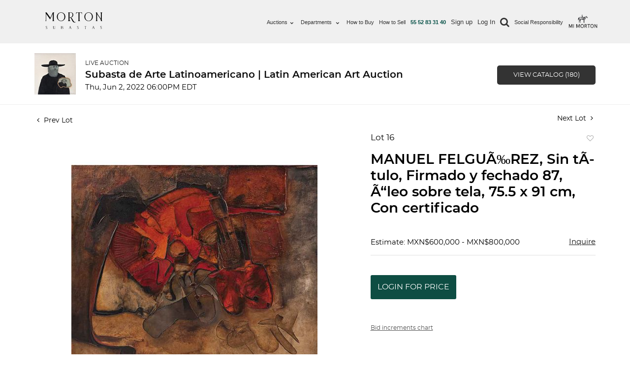

--- FILE ---
content_type: text/html; charset=UTF-8
request_url: https://live.mortonsubastas.com/en/online-auctions/morton-subastas/manuel-felgu-rez-sin-t-tulo-firmado-y-fechado-87-leo-sobre-tela-75-5-x-91-cm-con-certificado-2883651
body_size: 162019
content:
<!DOCTYPE html>
<html lang="en">
    <head>
        <link rel="shortcut icon" href="https://s1.img.bidsquare.com/site/favicon/m/5.png?t=1LYFm5 ">
                <link rel="apple-touch-icon" href="https://s1.img.bidsquare.com/site/favicon/m/5.png?t=1LYFm5">
        <link rel="apple-touch-icon-precomposed" href="https://s1.img.bidsquare.com/site/favicon/m/5.png?t=1LYFm5">
        <meta name="viewport" content="width=device-width, initial-scale=1, maximum-scale=1, user-scalable=no"/><meta name="description" content="Bid on MANUEL FELGUÃ‰REZ, Sin tÃ­tulo, Firmado y fechado 87, Ã“leo sobre tela, 75.5 x 91 cm, Con certificado for sale at auction by Morton Subastas 16 on 2nd June MANUEL FELGUÉREZ (Valparaíso, Zacatecas, 1928 - Ciudad de México, 2020) Sin título Firmado y fechado 87 Óleo sobre tela Con certificado de autenticidad del artista. Agradecemos a Mercedes Oteyza, viud..."/><meta name="keywords" content="Fine Art,Paintings"/><meta property="fb:app_id" content="2021466541405910"/><meta property="og:type" content="website"/><meta property="og:url" content="https://live.mortonsubastas.com/en/online-auctions/morton-subastas/manuel-felgu-rez-sin-t-tulo-firmado-y-fechado-87-leo-sobre-tela-75-5-x-91-cm-con-certificado-2883651"/><meta property="og:title" content="MANUEL FELGUÃ‰REZ, Sin tÃ­tulo, Firmado y fechado 87, Ã“leo sobre tela, 75.5 x 91 cm, Con certificado"/><meta property="og:description" content="MANUEL FELGUÉREZ (Valparaíso, Zacatecas, 1928 - Ciudad de México, 2020) Sin título Firmado y fechado 87 Óleo sobre tela Con certificado de autenticidad del artista. Agradecemos a Mercedes Oteyza, viuda del artista por la verificación de autenticidad de esta obra, marzo de 2022. La producción artística de Manuel Felguérez se desarrolló en paralelo con su trabajo académico, de forma sistemática y no como ejercicio ocasional. Fue profesor en la Academia de San Carlos y la Universidad Iberoamericana a temprana edad. En 1966 fue profesor invitado en la Universidad de Cornel en Nueva York, donde coincidió con Octavio Paz y Fernando de Szyszlo, quien era maestro de arte en esta institución desde años atrás. Posteriormente se convirtió en investigador de tiempo completo en el Instituto de Investigaciones Estéticas de la Universidad Nacional Autónoma de México a partir de 1977, año en el que también participó en la creación del Espacio Escultórico de Ciudad Universitaria. Para los años sesenta, la promesa de un arte latinoamericano ya había sido sembrada en el debate europeo de la modernidad, a través de una tensión entre el lenguaje abstracto y la tradición propia. Este fue un aspecto que entrelazó los trabajos de artistas como Pedro Coronel, Wifredo Lam, Alejandro Obregón y Rufino Tamayo. Aunque Manuel Felguérez formó parte de esta atmósfera artística intelectual, sus investigaciones sobre la abstracción se apuntaron hacia un terreno más experimental, no obstante, en su trabajo reside una esencia completamente latinoamericana. Además de formar parte de una generación que contravino los preceptos nacionalistas del muralismo en México, experimentó tempranamente con elementos industriales, integró la escultura con arquitectura y desarrolló una constante búsqueda en la pintura volumétrica. En los años setenta, mientras era profesor de la Academia de San Carlos y por un interés particular en el geometrismo y el diseño incorporó el uso de la computadora en la fabricación de diferentes piezas artísticas. Fuente consultada: MEDINA, Cuauhtémoc et al. Manuel Felguérez. El futuro era nuestro. México. Museo Universitario de Arte Contemporáneo - Instituto de Investigaciones Estéticas. 2020, pp. 16-18. 75.5 x 91 cm"/><meta property="og:image" content="https://s1.img.bidsquare.com/item/l/1179/11799807.jpeg?t=1NKb4A"/><meta property="twitter:card" content="summary"/><meta property="twitter:site" content="@bidsquare"/><meta property="twitter:title" content="MANUEL FELGUÃ‰REZ, Sin tÃ­tulo, Firmado y fechado 87, Ã“leo sobre tela, 75.5 x 91 cm, Con certificado"/><meta property="twitter:description" content="MANUEL FELGUÉREZ (Valparaíso, Zacatecas, 1928 - Ciudad de México, 2020) Sin título Firmado y fechado 87 Óleo sobre tela Con certificado de autenticidad del artista. Agradecemos a Mercedes Oteyza, viuda del artista por la verificación de autenticidad de esta obra, marzo de 2022. La producción artística de Manuel Felguérez se desarrolló en paralelo con su trabajo académico, de forma sistemática y no como ejercicio ocasional. Fue profesor en la Academia de San Carlos y la Universidad Iberoamericana a temprana edad. En 1966 fue profesor invitado en la Universidad de Cornel en Nueva York, donde coincidió con Octavio Paz y Fernando de Szyszlo, quien era maestro de arte en esta institución desde años atrás. Posteriormente se convirtió en investigador de tiempo completo en el Instituto de Investigaciones Estéticas de la Universidad Nacional Autónoma de México a partir de 1977, año en el que también participó en la creación del Espacio Escultórico de Ciudad Universitaria. Para los años sesenta, la promesa de un arte latinoamericano ya había sido sembrada en el debate europeo de la modernidad, a través de una tensión entre el lenguaje abstracto y la tradición propia. Este fue un aspecto que entrelazó los trabajos de artistas como Pedro Coronel, Wifredo Lam, Alejandro Obregón y Rufino Tamayo. Aunque Manuel Felguérez formó parte de esta atmósfera artística intelectual, sus investigaciones sobre la abstracción se apuntaron hacia un terreno más experimental, no obstante, en su trabajo reside una esencia completamente latinoamericana. Además de formar parte de una generación que contravino los preceptos nacionalistas del muralismo en México, experimentó tempranamente con elementos industriales, integró la escultura con arquitectura y desarrolló una constante búsqueda en la pintura volumétrica. En los años setenta, mientras era profesor de la Academia de San Carlos y por un interés particular en el geometrismo y el diseño incorporó el uso de la computadora en la fabricación de diferentes piezas artísticas. Fuente consultada: MEDINA, Cuauhtémoc et al. Manuel Felguérez. El futuro era nuestro. México. Museo Universitario de Arte Contemporáneo - Instituto de Investigaciones Estéticas. 2020, pp. 16-18. 75.5 x 91 cm"/><meta property="twitter:image" content="https://s1.img.bidsquare.com/item/l/1179/11799807.jpeg?t=1NKb4A"/><meta charset="UTF-8"/><meta http-equiv="X-UA-Compatible" content="IE=edge"/><link rel="canonical" href="https://live.mortonsubastas.com/online-auctions/morton-subastas/manuel-felgu-rez-sin-t-tulo-firmado-y-fechado-87-leo-sobre-tela-75-5-x-91-cm-con-certificado-2883651"/><link rel="alternate" hreflang="en" href="https://live.mortonsubastas.com/en/online-auctions/morton-subastas/manuel-felgu-rez-sin-t-tulo-firmado-y-fechado-87-leo-sobre-tela-75-5-x-91-cm-con-certificado-2883651"/><link rel="alternate" hreflang="x-default" href="https://live.mortonsubastas.com/online-auctions/morton-subastas/manuel-felgu-rez-sin-t-tulo-firmado-y-fechado-87-leo-sobre-tela-75-5-x-91-cm-con-certificado-2883651"/><link rel="alternate" hreflang="es" href="https://live.mortonsubastas.com/online-auctions/morton-subastas/manuel-felgu-rez-sin-t-tulo-firmado-y-fechado-87-leo-sobre-tela-75-5-x-91-cm-con-certificado-2883651"/>                <title>MANUEL FELGUÃ‰REZ, Sin tÃ­tulo, Firmado y fechado 87, Ã“leo sobre tela, 75.5 x 91 cm, Con certificado for sale at auction on 2nd June  | Morton Subastas</title>
        <script data-react-helmet="true" type="application/ld+json">{
    "@context": "https://schema.org",
    "@type": "Product",
    "productID": "2883651",
    "sku": "2883651",
    "name": "MANUEL FELGU\u00c3\u2030REZ, Sin t\u00c3\u00adtulo, Firmado y fechado 87, \u00c3\u201cleo sobre tela, 75.5 x 91 cm, Con certificado",
    "image": "https://s1.img.bidsquare.com/item/xl/1179/11799807.jpeg",
    "url": "https://live.mortonsubastas.com/en/online-auctions/morton-subastas/manuel-felgu-rez-sin-t-tulo-firmado-y-fechado-87-leo-sobre-tela-75-5-x-91-cm-con-certificado-2883651",
    "description": "MANUEL FELGU\u00c9REZ\n(Valpara\u00edso, Zacatecas, 1928 - Ciudad de M\u00e9xico, 2020)\nSin t\u00edtulo\nFirmado y fechado 87\n\u00d3leo sobre tela\nCon certificado de autenticidad del artista.\nAgradecemos a Mercedes Oteyza, viuda del artista por la verificaci\u00f3n de autenticidad de esta obra, marzo de 2022.\nLa producci\u00f3n art\u00edstica de Manuel Felgu\u00e9rez se desarroll\u00f3 en paralelo con su trabajo acad\u00e9mico, de forma sistem\u00e1tica y no como ejercicio ocasional. Fue profesor en la Academia de San Carlos y la Universidad Iberoamericana a temprana edad. En 1966 fue profesor invitado en la Universidad de Cornel en Nueva York, donde coincidi\u00f3 con Octavio Paz y Fernando de Szyszlo, quien era maestro de arte en esta instituci\u00f3n desde a\u00f1os atr\u00e1s. Posteriormente se convirti\u00f3 en investigador de tiempo completo en el Instituto de Investigaciones Est\u00e9ticas de la Universidad Nacional Aut\u00f3noma de M\u00e9xico a partir de 1977, a\u00f1o en el que tambi\u00e9n particip\u00f3 en la creaci\u00f3n del Espacio Escult\u00f3rico de Ciudad Universitaria.\nPara los a\u00f1os sesenta, la promesa de un arte latinoamericano ya hab\u00eda sido sembrada en el debate europeo de la modernidad, a trav\u00e9s de una tensi\u00f3n entre el lenguaje abstracto y la tradici\u00f3n propia. Este fue un aspecto que entrelaz\u00f3 los trabajos de artistas como Pedro Coronel, Wifredo Lam, Alejandro Obreg\u00f3n y Rufino Tamayo. Aunque Manuel Felgu\u00e9rez form\u00f3 parte de esta atm\u00f3sfera art\u00edstica intelectual, sus investigaciones sobre la abstracci\u00f3n se apuntaron hacia un terreno m\u00e1s experimental, no obstante, en su trabajo reside una esencia completamente latinoamericana. Adem\u00e1s de formar parte de una generaci\u00f3n que contravino los preceptos nacionalistas del muralismo en M\u00e9xico, experiment\u00f3 tempranamente con elementos industriales, integr\u00f3 la escultura con arquitectura y desarroll\u00f3 una constante b\u00fasqueda en la pintura volum\u00e9trica. En los a\u00f1os setenta, mientras era profesor de la Academia de San Carlos y por un inter\u00e9s particular en el geometrismo y el dise\u00f1o incorpor\u00f3 el uso de la computadora en la fabricaci\u00f3n de diferentes piezas art\u00edsticas.\nFuente consultada: MEDINA, Cuauht\u00e9moc et al. Manuel Felgu\u00e9rez. El futuro era nuestro. M\u00e9xico. Museo Universitario de Arte Contempor\u00e1neo - Instituto de Investigaciones Est\u00e9ticas. 2020, pp. 16-18.\n75.5 x 91 cm",
    "offers": {
        "@type": "Offer",
        "url": "https://live.mortonsubastas.com/en/online-auctions/morton-subastas/manuel-felgu-rez-sin-t-tulo-firmado-y-fechado-87-leo-sobre-tela-75-5-x-91-cm-con-certificado-2883651",
        "price": 550000,
        "priceCurrency": "MXN",
        "availabilityEnds": "2022-06-02T17:00:00-05:00 CDT",
        "priceValidUntil": "2022-06-02T17:00:00-05:00 CDT",
        "availability": "Discontinued"
    }
}</script>        <script type="text/javascript">
                        pageLoadServerTime = 1769752320881;
            pageLoadServerTimeElapsedStart = (new Date()).getTime();
        </script>
        <link rel="stylesheet" type="text/css" href="https://live.mortonsubastas.com/public/themes/common/css/bootstrap.min.css?t=1761753286" />
<link rel="stylesheet" type="text/css" href="https://live.mortonsubastas.com/public/themes/common/css/fonts/icon-font.css?t=1761753286" />
<link rel="stylesheet" type="text/css" href="https://stackpath.bootstrapcdn.com/font-awesome/4.7.0/css/font-awesome.min.css" />
<link rel="stylesheet" type="text/css" href="https://live.mortonsubastas.com/public/themes/default/css/theme.css?t=1762470181" />
<link rel="stylesheet" type="text/css" href="https://live.mortonsubastas.com/public/themes/default/css/theme-responsive.css?t=1761753286" />
<link rel="stylesheet" type="text/css" href="https://live.mortonsubastas.com/public/themes/default/css/theme-dev.css?t=1761753286" />
<link rel="stylesheet" type="text/css" href="https://live.mortonsubastas.com/public/js/magiczoomplus/5.3.7/magiczoomplus.css?t=1761753285" />
<link rel="stylesheet" type="text/css" href="https://live.mortonsubastas.com/public/css/jquery-ui.css?t=1761753285" />
<link rel="stylesheet" type="text/css" href="https://live.mortonsubastas.com/public/css/atc-base.css?t=1761753285" />
<link rel="stylesheet" type="text/css" href="https://live.mortonsubastas.com/public/themes/default/css/item-details.css?t=1761753286" />
<link rel="stylesheet" type="text/css" href="https://live.mortonsubastas.com/public/themes/common/css/component/popup.css?t=1761753286" />
<link rel="stylesheet" type="text/css" href="https://live.mortonsubastas.com/public/themes/common/css/fonts/montserratsemi.css?t=1761753286" />
<style>
:root {--main-button-color:#0e4d43}
:root {--main-button-color-hover:#1c7b69}
:root {--main-btn-text:#ffffff}
:root {--secondary-button-color:#333333}
:root {--secondary-button-color-hover:#000000}
:root {--secondary-btn-text:#ffffff}
:root {--theme-color:#0e4d43}
:root {--link-color-hover:#1c7b69}
:root {--reg-aprv-btn-txt:#25d136}
:root {--pending-text:#f8a221}
:root {--pending-btn-bg:rgba(204, 204, 204, 0.2)}
:root {--font-main:montserratregular}
:root {--font-secondary:montserratregular}</style>
<style>@charset "UTF-8";
/***** SITE: mortonsubastas *****/
/*****
* NOTE: CSS is generated from SCSS, please edit the SCSS; see README
*****/
/*****
*
* VARS
*
*****/
:root {
  --header-logo-url: url("https://images.bidsquare.com/site/logo/5.svg");
}

body {
  position: relative;
  background: #fff;
  font-size: 14px;
  line-height: 22px;
  font-family: "Montserrat", Arial, sans-serif;
  color: #222;
  -webkit-font-smoothing: antialiased;
}

body.show_notification header {
  padding-top: 15px;
}

.cmn-toggle-switch {
  z-index: 99;
}

h1, h2, h3, h4, h5, h6 {
  -webkit-font-smoothing: antialiased;
  color: #333;
}

h3 {
  font-size: 22px;
}

h4 {
  font-size: 18px;
}

h1, h2, h3 {
  margin-top: 20px;
  margin-bottom: 10px;
}

h2 span, h3 span, h4 span, h5 span, h6 span {
  color: #004D43;
}

.box_style_1 h3.inner {
  margin: -30px -30px 20px -30px;
  background-color: #565a5c;
  padding: 10px 20px 10px 18px;
  color: #fff;
  border: 1px solid #fff;
  -webkit-border-top-left-radius: 3px;
  text-align: center;
  -webkit-border-top-right-radius: 3px;
  -moz-border-radius-topleft: 3px;
  -moz-border-radius-topright: 3px;
  border-top-left-radius: 3px;
  border-top-right-radius: 3px;
}

a {
  text-decoration: none;
  outline: none;
}

a:hover, a:focus {
  text-decoration: none;
  outline: none;
}

p {
  margin: 0 0 20px 0;
}

.nopadding {
  margin: 0 !important;
  padding: 0 !important;
}

hr {
  margin-top: 20px;
  margin-bottom: 20px;
  border: 0;
  border-top: 1px solid #ddd;
}

.auctioneer .auctioneer_detail .main_auc_detail h1 {
  margin: 4px 0;
  font-weight: bold;
  font-size: 20px !important;
  line-height: 20px !important;
  letter-spacing: 0px !important;
  font-family: "montserratsemibold" !important;
}

.auctioneer .auctioneer_detail .main_auc_detail a {
  letter-spacing: 0px !important;
}

#logo {
  margin-top: 10px;
}

header {
  width: 100%;
  left: 0;
  top: 0;
  z-index: 99;
  position: sticky;
  transition: all 0.2s ease-in-out;
}

header#plain {
  background-color: #fff;
}

header #logo .logo_sticky {
  display: none;
}

header.sticky #logo .logo_normal {
  display: none;
}

header.sticky #logo .logo_sticky {
  display: block;
}

#logo_home h1 {
  margin: 10px 0 0 0;
  padding: 0;
}

#logo_home h1 a, header.sticky #logo_home h1 a, header#plain #logo_home h1 a, header#colored #logo_home h1 a {
  width: 160px;
  height: 34px;
  display: block;
  background-image: var(--header-logo-url);
  background-repeat: no-repeat;
  background-position: left top;
  background-size: 160px 34px;
  text-indent: -9999px;
}

header.sticky #logo_home h1 {
  margin: 0 0 10px 0;
  padding: 0;
}

header.sticky #logo_home h1 a {
  background-image: var(--header-logo-url);
}

header#plain #logo_home h1 a {
  background-image: var(--header-logo-url);
}

.lot_title a {
  font-weight: bold;
}

.btn-primary {
  text-transform: uppercase;
  font-size: 16px;
}

.scnd-btn, .prm-btn {
  text-transform: uppercase;
  font-size: 13px !important;
}

.submenu.contact a {
  font-weight: 900;
  color: #004D43 !important;
}

.submenu .fa-chevron-down:before {
  color: #333;
  font-size: 7px;
}

.main-menu .fa-search {
  rotate: 90deg;
  font-size: 20px;
}

.fa.fa-chevron-down {
  margin: 0 5px;
}

@media only screen and (min--moz-device-pixel-ratio: 2), only screen and (-o-min-device-pixel-ratio: 2/1), only screen and (-webkit-min-device-pixel-ratio: 2), only screen and (min-device-pixel-ratio: 2) {
  #logo_home h1 a, header#colored #logo_home h1 a {
    background-image: var(--header-logo-url);
    background-size: 160px 34px;
  }
  header.sticky #logo_home h1 a, header#plain #logo_home h1 a {
    background-image: var(--header-logo-url);
    background-size: 160px 34px;
  }
  header.sticky#colored #logo_home h1 a {
    background-image: var(--header-logo-url);
    background-size: 160px 34px;
  }
}
header.sticky #top_line {
  height: 0;
  overflow: hidden;
  padding: 0;
  opacity: 0;
  transition: all 0.2s ease-in-out;
  -moz-transition: all 0.2s ease-in-out;
  -webkit-transition: all 0.2s ease-in-out;
  -o-transition: all 0.2s ease-in-out;
}

nav {
  margin-top: 20px;
  position: relative;
}

.sticky nav {
  margin-top: 10px;
}

.sticky #logo {
  margin-top: 0;
  margin-bottom: 10px;
}

ul#top_tools {
  list-style: none;
  padding: 0;
  position: absolute;
  right: 15px;
  top: 0;
  z-index: 999;
}

ul#top_tools a {
  color: #333;
}

ul#top_tools a:hover {
  color: #004D43;
}

.sticky ul#top_tools a {
  color: #333;
}

ul#top_tools li {
  display: inline-block;
  padding: 0 10px;
}

ul#top_tools li i {
  font-size: 18px;
  font-weight: normal;
  margin-right: 10px;
}

#top_line {
  color: #333;
  height: 28px;
  font-size: 12px;
  border-bottom: 1px solid rgba(0, 0, 0, 0.2);
  font-size: 11px;
  visibility: visible;
  opacity: 1;
  margin-bottom: 5px;
  position: relative;
  z-index: 999999;
}

ul#top_links {
  list-style: none;
  margin: 0;
  padding: 0;
  float: right;
}

a#access_link, a#wishlist_link {
  position: relative;
  display: inline-block;
  padding-left: 16px;
}

#access_link:before, #wishlist_link:before {
  font-style: normal;
  font-weight: normal;
  font-family: "fontello";
  font-size: 14px;
  position: absolute;
  left: 0;
  top: 0;
}

#wishlist_link:before {
  content: "\ec5e";
}

#access_link:before {
  content: "\e97f";
}

ul#top_links li {
  display: inline-block;
  border-left: 1px solid #333;
  margin-right: 5px;
  padding-left: 8px;
  position: relative;
}

ul#top_links li:first-child {
  border-left: none;
  padding-left: 0;
}

ul#top_links a {
  color: #333 !important;
}

ul#top_links a:hover {
  color: #004D43 !important;
}

header#plain {
  background-color: #fff;
  padding-bottom: 0;
}

header#plain.sticky {
  -webkit-box-shadow: 0px 2px 10px -2px rgba(0, 0, 0, 0.41);
  -moz-box-shadow: 0px 2px 10px -2px rgba(0, 0, 0, 0.41);
  box-shadow: 0px 2px 10px -2px rgba(0, 0, 0, 0.41);
  background-color: #fff;
  position: fixed;
  left: 0;
  top: 0;
  z-index: 99999;
}

header#plain.sticky #logo .logo_normal {
  display: none;
}

header#plain.sticky #logo .logo_sticky {
  display: block;
}

header#plain #top_line {
  color: #888;
  border-bottom: 1px solid rgba(0, 0, 0, 0.1);
}

header#plain ul#top_links li {
  border-left: 1px solid rgba(0, 0, 0, 0.1);
}

header#plain ul#top_links li:first-child {
  border-left: none;
}

header#plain ul#top_tools a {
  color: #333;
}

header#plain ul#top_links a {
  color: #888;
}

header#plain ul#top_links:hover a {
  color: #333;
}

.subheader_plain {
  margin-top: 60px;
}

header#colored.sticky {
  background-color: #004D43;
  padding-bottom: 0;
  border-bottom: 2px solid #004D43;
}

header#colored.sticky ul#top_tools a {
  color: #fff;
}

.dropdown-cart .dropdown-menu {
  border: none;
  -webkit-border-radius: 0;
  -moz-border-radius: 0;
  border-radius: 0;
  min-width: 0;
  padding: 15px;
  width: 260px;
  top: 100%;
  margin-left: -217px;
  font-size: 12px;
  font-weight: normal;
  text-shadow: none;
  text-transform: none !important;
  border-top: 2px solid #004D43;
  -webkit-box-shadow: 0 6px 12px rgba(0, 0, 0, 0.175);
  box-shadow: 0 6px 12px rgba(0, 0, 0, 0.175);
}

.dropdown-cart .dropdown-menu:before {
  bottom: 100%;
  right: 10%;
  border: solid transparent;
  content: " ";
  height: 0;
  width: 0;
  position: absolute;
  pointer-events: none;
  border-bottom-color: #004D43;
  border-width: 7px;
  margin-left: -7px;
}

.dropdown-cart .dropdown-menu {
  margin-top: 12px;
}

a.cart_bt {
  position: relative;
}

a.cart_bt strong {
  font-size: 11px;
  width: 15px;
  height: 15px;
  display: block;
  background-color: #004D43;
  color: #fff;
  text-align: center;
  position: absolute;
  bottom: -5px;
  right: -8px;
  line-height: 15px;
  -webkit-border-radius: 50%;
  -moz-border-radius: 50%;
  border-radius: 50%;
}

ul#cart_items {
  padding: 5px 0 0 0;
  list-style: none;
}

ul#cart_items li {
  border-bottom: 1px solid #ededed;
  position: relative;
  margin: 0;
  padding: 5px 10px;
  padding-bottom: 10px;
  width: 100%;
  clear: both;
}

ul#cart_items li .image {
  overflow: hidden;
  width: 50px;
  height: 50px;
  float: left;
  margin-right: 10px;
}

ul#cart_items li .image img {
  width: 48px;
  height: auto;
}

ul#cart_items li strong {
  font-weight: normal;
  float: left;
  color: #999;
  margin-top: 10px;
  float: left;
  width: 150px;
  line-height: 14px;
}

ul#cart_items li strong > a {
  color: #333;
  display: block;
}

ul#cart_items li strong > a:hover {
  color: #004D43;
}

ul#cart_items li a.action {
  color: #999;
  position: absolute;
  right: 15px;
  top: 5px;
  width: 15px;
  height: 15px;
}

ul#cart_items li a.action i {
  font-size: 14px;
  text-shadow: none;
  font-weight: normal;
}

ul#cart_items li a.action:hover {
  color: #333;
  background: none;
}

ul#cart_items li:last-child div {
  color: #999;
  text-align: right;
  font-size: 14px;
  padding: 10px 0 15px 0;
  display: block;
}

ul#cart_items li:last-child span {
  color: #333;
  font-weight: bold;
  font-size: 16px;
}

.dropdown-cart .dropdown-menu a.button_drop {
  display: inline-block;
}

.dropdown- .dropdown-menu {
  margin-top: 7px;
}

.input-group button {
  background-color: #333;
  color: #fff;
  border-color: #333;
  border-top-left-radius: 0;
  border-bottom-left-radius: 0;
  font-size: 14px;
  outline: none;
}

footer {
  background: #222 url(https://mortonsubastas.com/new/img/pattern.png) repeat 0 0;
  color: #fff;
  position: inherit !important;
  padding: 0;
}

footer .secondary-footer.container {
  padding: 30px 0 10px 0;
  overflow: hidden;
}

footer h3 {
  font-size: 16px;
  font-weight: 700;
  color: #fff;
  margin-top: 20px;
}

footer a {
  color: #fff !important;
  text-transform: none !important;
}

footer a:hover {
  color: #999;
}

footer ul {
  margin: 0;
  padding: 0 0 10px 0;
  list-style: none;
}

#social_footer {
  text-align: center;
  border-top: 1px solid rgba(255, 255, 255, 0.2);
  padding-top: 30px;
  margin-top: 30px;
}

#social_footer p {
  font-size: 12px;
  color: #8c8c8c;
}

#social_footer ul {
  margin: 0;
  padding: 0 0 10px 0;
  text-align: center;
}

#social_footer ul li {
  display: inline-block;
  margin: 0 5px 10px 5px;
}

#social_footer ul li a {
  color: #fff;
  text-align: center;
  line-height: 35px;
  display: block;
  font-size: 16px;
  width: 35px;
  height: 35px;
  -webkit-border-radius: 50%;
  -moz-border-radius: 50%;
  border-radius: 50%;
}

#social_footer ul li a:hover {
  background: #fff;
  color: #111 !important;
}

a#phone, a#email_footer {
  display: block;
  position: relative;
  color: #fdf7ac;
  font-size: 16px;
  padding-left: 40px;
  margin: 20px 0;
}

a#phone:hover, a#email_footer:hover {
  color: #fff;
}

a#phone:before, a#email_footer:before {
  font-style: normal;
  font-weight: normal;
  font-family: "icon_set_1";
  position: absolute;
}

a#phone:before {
  font-size: 30px;
  content: "y";
  left: 0;
  top: 0;
}

a#email_footer:before {
  font-size: 28px;
  content: "t";
  left: 0;
  top: 5px;
}

.styled-select {
  width: 100%;
  overflow: hidden;
  height: 40px;
  background: #434343 url(https://mortonsubastas.com/new/img/down_arrow_select.png) no-repeat right center;
  border: none;
  margin-bottom: 15px;
  -webkit-border-radius: 3px;
  -moz-border-radius: 3px;
  border-radius: 3px;
}

.styled-select select {
  background: transparent;
  width: 115%;
  padding: 7px 5px 5px 15px;
  border: 0;
  border-radius: 0;
  height: 37px;
  margin: 0;
  font-weight: 400;
  -moz-appearance: window;
  -webkit-appearance: none;
  cursor: pointer;
  color: #999;
}

.main-menu {
  position: relative;
  z-index: 9;
  width: auto;
}

.main-menu a {
  -webkit-transition: all 0.3s;
  -moz-transition: all 0.3s;
  transition: all 0.3s;
}

.main-menu ul, .main-menu ul li, .main-menu ul li a {
  position: relative;
  margin-bottom: 0;
  margin: 0;
  padding: 0;
}

.main-menu ul li a {
  display: block;
  line-height: 20px;
  padding: 10px;
}

.main-menu > ul > li > a {
  color: #333;
  padding: 0 8px 15px 8px;
  font-size: 13px;
  display: inline-block;
}

.main-menu ul {
  display: flex;
}

.main-menu .before_login a, .main-menu .before_login span {
  color: #333;
  display: inline-block;
  font-size: 13px;
  padding-top: 0;
}

.main-menu .before_login span input {
  text-transform: capitalize;
  color: #333;
}

.login_type label {
  font-size: 15px;
}

.catalog_list .catalog_detail .bid_amount .place_bid_area button.register_btn {
  font-size: 13px !important;
}

.event_catalog_banner .banner_content .prm-btn {
  font-size: 15px !important;
}

.tab_title ul {
  margin-bottom: 0;
}

.catalog_list .side_filter .common_tgl .filter-range input {
  width: 58px !important;
  padding: 5px 2px !important;
}

.item_detail .item_description .place_bid_area .bidding-area .place_bid button {
  font-size: 16px;
  padding-left: 1px !important;
  padding-right: 1px !important;
}

.item_detail .other_lots ul li .auction-detail p {
  margin-bottom: 0;
}

.catalog_list .catalog_detail .lot_title {
  height: 47px !important;
  font-size: 18px !important;
  line-height: 1.3 !important;
  overflow: hidden;
  display: -webkit-box;
  -webkit-line-clamp: 2;
  -webkit-box-orient: vertical;
}

.sticky .main-menu > ul > li > a {
  color: #333;
}

.sticky .main-menu > ul > li > a strong {
  color: var(--theme-color);
}

.main-menu > ul > .submenu:hover > a {
  color: #004D43;
  font-weight: 700;
}

.main-menu > ul > .before_login a:hover, .main-menu .before_login form:hover input {
  color: #004D43;
  font-weight: 700;
}

header#plain .main-menu > ul > li > a {
  color: red;
}

header#plain .main-menu > ul > .submenu:hover > a {
  color: #004D43;
  font-weight: 700;
}

header#colored.sticky .main-menu > ul > li > a {
  color: #fff;
}

.layer {
  position: fixed;
  top: 0;
  left: 0;
  width: 100%;
  min-width: 100%;
  z-index: 100;
  min-height: 100%;
  background-color: #000;
  z-index: 99;
  background-color: rgba(0, 0, 0, 0.8);
  -webkit-transition: transform 0.3s ease 0s, opacity 0.3s ease 0s, visibility 0s ease 0.3s;
  -moz-transition: transform 0.3s ease 0s, opacity 0.3s ease 0s, visibility 0s ease 0.3s;
  -ms-transition: transform 0.3s ease 0s, opacity 0.3s ease 0s, visibility 0s ease 0.3s;
  -o-transition: transform 0.3s ease 0s, opacity 0.3s ease 0s, visibility 0s ease 0.3s;
  transition: transform 0.3s ease 0s, opacity 0.3s ease 0s, visibility 0s ease 0.3s;
  opacity: 0;
  visibility: hidden;
}

.layer-is-visible {
  opacity: 1;
  visibility: visible;
  -webkit-transition: opacity 0.3s ease 0s, transform 0.3s ease 0s;
  -moz-transition: opacity 0.3s ease 0s, transform 0.3s ease 0s;
  -ms-transition: opacity 0.3s ease 0s, transform 0.3s ease 0s;
  -o-transition: opacity 0.3s ease 0s, transform 0.3s ease 0s;
  transition: opacity 0.3s ease 0s, transform 0.3s ease 0s;
}

#close_in, #header_menu, .cmn-toggle-switch {
  display: none;
}

a.dropdown-toggle.icon-search {
  display: inline-block;
}

@media (min-width: 992px) and (max-width: 1363px) {
  .main-menu > ul > li > a {
    padding: 0 5px 15px 5px;
    font-size: 11px;
  }
}
@media (min-width: 992px) and (max-width: 1200px) {
  .col-3.relevance {
    flex: 50%;
    max-width: 50%;
  }
  .main-menu .before_login a, .main-menu .before_login span input {
    font-size: 11px;
  }
  .search-overlay-menu input[type=search] {
    font-size: 25px !important;
  }
  header .container {
    max-width: 100%;
  }
}
@media only screen and (min-width: 992px) {
  .main-menu {
    width: fit-content;
    margin-left: auto;
  }
  .main-menu .before_login span input {
    padding: 0 11px;
  }
  .main-menu a {
    white-space: nowrap;
  }
  .main-menu ul {
    flex-wrap: nowrap;
  }
  .main-menu ul li {
    display: flex;
  }
  .main-menu ul li.submenu:hover > a:before, .main-menu ul li.submenu:hover > a:after {
    bottom: -20px;
    opacity: 0;
  }
  .main-menu ul ul, .main-menu ul li .menu-wrapper {
    position: absolute;
    border-top: 2px solid #004D43;
    z-index: 1;
    visibility: hidden;
    left: 3px;
    top: 100%;
    margin: 0;
    display: block;
    padding: 0;
    background: #fff;
    min-width: 210px;
    -webkit-box-shadow: 0 6px 12px rgba(0, 0, 0, 0.175);
    box-shadow: 0 6px 12px rgba(0, 0, 0, 0.175);
    -webkit-transform: translateY(20px);
    -ms-transform: translateY(20px);
    transform: translateY(20px);
    opacity: 0;
    -webkit-transition: all 0.2s ease;
    transition: all 0.2s ease;
  }
  .main-menu ul li .menu-wrapper {
    padding: 10px 15px !important;
    -moz-box-sizing: border-box;
    -webkit-box-sizing: border-box;
    box-sizing: border-box;
  }
  .main-menu ul li:hover > ul, .main-menu ul li:hover .menu-wrapper {
    padding: 0;
    visibility: visible;
    -webkit-transform: translateY(0);
    -ms-transform: translateY(0);
    transform: translateY(0);
    opacity: 1;
  }
  .main-menu ul .menu-wrapper ul {
    -webkit-box-shadow: none;
    -moz-box-shadow: none;
    box-shadow: none;
    border-top: none;
    margin: 0;
    position: static;
    -webkit-transform: translateY(0);
    -ms-transform: translateY(0);
    transform: translateY(0);
  }
  .main-menu ul .menu-wrapper ul:before {
    border: 0;
  }
  .main-menu ul ul li {
    display: block;
    height: auto;
    padding: 0;
  }
  .main-menu ul ul li a {
    font-size: 12px;
    color: #666;
    border-bottom: 1px solid #ededed;
    display: block;
    background-color: #ffffff;
  }
  .main-menu ul ul li:last-child a {
    border-bottom: none;
  }
  .main-menu ul ul li:hover > a {
    background-color: #f9f9f9;
    font-weight: 700;
    color: #004D43;
    padding-left: 15px;
  }
  .main-menu ul li.megamenu {
    position: static;
  }
  .main-menu ul li.megamenu .menu-wrapper {
    width: 1140px;
    float: left;
    left: auto;
    right: 0;
    padding: 10px 30px 15px 30px !important;
  }
  .main-menu ul li:hover.megamenu .menu-wrapper {
    visibility: visible;
    opacity: 1;
  }
  .main-menu ul li:hover.megamenu .menu-wrapper ul {
    visibility: visible;
    opacity: 1;
  }
  .main-menu ul .menu-wrapper h3 {
    font-size: 13px;
    text-transform: uppercase;
    border-bottom: 2px solid #ededed;
    padding-bottom: 10px;
    margin-bottom: 0;
  }
  .main-menu ul ul ul {
    position: absolute;
    border-top: 0;
    z-index: 1;
    height: auto;
    left: 100%;
    top: 0;
    margin: 0;
    padding: 0;
    background: #fff;
    min-width: 190px;
    -webkit-box-shadow: 0 6px 12px rgba(0, 0, 0, 0.175);
    box-shadow: 0 6px 12px rgba(0, 0, 0, 0.175);
  }
  .main-menu ul ul:before {
    bottom: 100%;
    left: 15%;
    border: solid transparent;
    content: " ";
    height: 0;
    width: 0;
    position: absolute;
    pointer-events: none;
    border-bottom-color: #004D43;
    border-width: 7px;
    margin-left: -7px;
  }
  .main-menu ul ul ul:before {
    border-width: 0;
    margin-left: 0;
  }
}
@media only screen and (max-width: 991px) {
  .main-menu ul {
    flex-direction: column;
  }
  .submenu.contact {
    order: 10;
    text-align: center;
  }
  .submenu.search-bar {
    order: -1;
    background: #e0dfdf;
    width: 80%;
    margin: 27px auto;
    border-radius: 25px;
    height: 44px;
  }
  .submenu.search-bar a {
    height: 43px;
  }
  .auction-list {
    margin-top: 0;
  }
  /* .event_catalog_banner{margin-top:-55px} */
  #header_menu {
    text-align: center;
    padding: 25px 15px 10px 15px;
    position: relative;
    display: block;
  }
  .main-menu ul li a:hover, a.show-submenu:hover, a.show-submenu:focus, a.show-submenu-mega:hover, a.show-submenu-mega:focus {
    color: #004D43 !important;
    background-color: #f9f9f9;
  }
  a.show-submenu {
    width: 100%;
  }
  .submenu a {
    width: 100%;
  }
  .main-menu ul li {
    border-top: none;
    border-bottom: 1px solid #ededed;
    color: #fff;
  }
  .main-menu ul li a {
    padding: 10px 15px !important;
  }
  .main-menu h3 {
    font-size: 12px;
    line-height: 14px;
    margin: 0;
    padding: 0 0 15px 15px;
    color: #333;
    text-transform: uppercase;
  }
  .megamenu .menu-wrapper > div {
    padding: 0;
  }
  .main-menu li, .main-menu a {
    display: block;
    color: #333 !important;
  }
  .main-menu li {
    position: relative;
  }
  .main-menu a:hover {
    color: #004D43 !important;
  }
  .main-menu ul > li {
    padding-bottom: 0;
  }
  .main-menu ul > li i {
    float: right;
  }
  .main-menu ul li.submenu ul {
    font-size: 12px;
    border-left: 1px solid #ededed;
    margin: 0 0 15px 25px;
  }
  .main-menu ul li.submenu ul li {
    font-size: 12px;
    border: 0;
  }
  .main-menu ul li.submenu ul ul {
    border-left: none;
    margin: 0 0 0 15px;
  }
  .main-menu {
    overflow: auto;
    transform: translateX(-105%);
    top: 0;
    left: 0;
    bottom: 0;
    width: 55%;
    height: 100%;
    position: fixed;
    background-color: #fff;
    z-index: 999999;
    -webkit-box-shadow: 1px 0px 5px 0px rgba(50, 50, 50, 0.55);
    -moz-box-shadow: 1px 0px 5px 0px rgba(50, 50, 50, 0.55);
    box-shadow: 1px 0px 5px 0px rgba(50, 50, 50, 0.55);
    -webkit-transition: all 0.5s cubic-bezier(0.77, 0, 0.175, 1);
    -moz-transition: all 0.5s cubic-bezier(0.77, 0, 0.175, 1);
    -ms-transition: all 0.5s cubic-bezier(0.77, 0, 0.175, 1);
    -o-transition: all 0.5s cubic-bezier(0.77, 0, 0.175, 1);
    transition: all 0.5s cubic-bezier(0.77, 0, 0.175, 1);
  }
  .main-menu.show {
    transform: translateX(0);
  }
  .main-menu .show-submenu + ul, a.show-submenu-mega + .menu-wrapper {
    display: none;
    visibility: hidden;
  }
  a.show-submenu-mega + .menu-wrapper.show_mega, .main-menu a.show-submenu + ul.show_normal {
    display: block;
    visibility: visible;
  }
  .cmn-toggle-switch {
    position: relative;
    display: block;
    overflow: visible;
    position: absolute;
    top: 0;
    right: 20px;
    margin: 0;
    padding: 0;
    width: 30px;
    height: 30px;
    font-size: 0;
    text-indent: -9999px;
    -webkit-appearance: none;
    -moz-appearance: none;
    appearance: none;
    box-shadow: none;
    border: none;
    cursor: pointer;
  }
  .cmn-toggle-switch:focus {
    outline: none;
  }
  .cmn-toggle-switch span {
    display: block;
    position: absolute;
    top: 10px;
    left: 0;
    right: 0;
    height: 2px;
    background: #343a40;
  }
  .cmn-toggle-switch span::before, .cmn-toggle-switch span::after {
    position: absolute;
    display: block;
    left: 0;
    width: 100%;
    height: 2px;
    background-color: #343a40;
    content: "";
  }
  .sticky .cmn-toggle-switch span::before, .sticky .cmn-toggle-switch span::after, .sticky .cmn-toggle-switch span {
    background-color: #333;
  }
  header#plain .cmn-toggle-switch span::before, header#plain .cmn-toggle-switch span::after, header#plain .cmn-toggle-switch span, header#plain.sticky .cmn-toggle-switch span::before, header#plain.sticky .cmn-toggle-switch span::after {
    background-color: #333;
  }
  header#colored.sticky .cmn-toggle-switch span::before, header#colored.sticky .cmn-toggle-switch span::after, header#colored.sticky .cmn-toggle-switch span {
    background-color: #fff;
  }
  .cmn-toggle-switch span::before {
    top: -10px;
  }
  .cmn-toggle-switch span::after {
    bottom: -10px;
  }
  .cmn-toggle-switch__htx span::before, .cmn-toggle-switch__htx span::after {
    -webkit-transition-duration: 0.3s, 0.3s;
    transition-duration: 0.3s, 0.3s;
    -webkit-transition-delay: 0.3s, 0;
    transition-delay: 0.3s, 0;
  }
  .cmn-toggle-switch__htx span::before {
    -webkit-transition-property: top, -webkit-transform;
    transition-property: top, transform;
  }
  .cmn-toggle-switch__htx span::after {
    -webkit-transition-property: bottom, -webkit-transform;
    transition-property: bottom, transform;
  }
  .cmn-toggle-switch__htx.active span {
    background: none !important;
  }
  .cmn-toggle-switch__htx.active span::before {
    top: 0;
    -webkit-transform: rotate(45deg);
    -ms-transform: rotate(45deg);
    transform: rotate(45deg);
  }
  .cmn-toggle-switch__htx.active span::after {
    bottom: 0;
    -webkit-transform: rotate(-45deg);
    -ms-transform: rotate(-45deg);
    transform: rotate(-45deg);
  }
  .cmn-toggle-switch__htx.active span::before, .cmn-toggle-switch__htx.active span::after {
    -webkit-transition-delay: 0, 0.3s;
    transition-delay: 0, 0.3s;
  }
  .main-menu .before_login {
    float: none;
  }
  .main-menu .before_login a, .main-menu .before_login span {
    display: block;
    border-bottom: 1px solid #f1f1f1;
  }
  .item_detail .social_icon {
    margin: 15px 0 !important;
  }
}
@media only screen and (max-width: 480px) {
  .main-menu {
    width: 100%;
  }
  a#close_in {
    display: block;
    position: absolute;
    right: 15px;
    top: 10px;
    width: 20px;
    height: 20px;
  }
  #close_in i {
    color: #555 !important;
  }
}
footer #logo {
  margin-top: 20px;
}

#newsletter_container {
  background-color: #f8f8f8;
  border-top: 1px solid #ededed;
}

#newsletter_container h3 {
  font-size: 32px;
  font-family: "Lato", Arial, sans-serif;
  font-weight: 300;
  margin: 0 0 20px 0;
}

#newsletter_container input.form-control#email_newsletter_2 {
  margin-bottom: 0;
  background-color: #fff;
  border: none;
  border: 2px solid #ededed;
  height: 45px;
  font-size: 15px;
  padding-left: 20px;
  width: 380px;
  margin-right: 5px;
  -webkit-box-shadow: none;
  box-shadow: none;
  -webkit-border-radius: 3px;
  -moz-border-radius: 3px;
  border-radius: 3px;
  display: inline-block;
}

#newsletter_container input.form-control#email_newsletter_2:focus {
  border-color: none;
  outline: 0;
  -webkit-box-shadow: none;
  box-shadow: none;
  color: #444;
}

#newsletter_container #submit-newsletter_2.btn_1 {
  padding: 12px 35px;
  display: inline-block;
}

ul.tweet_list li {
  padding-left: 30px;
}

.tweets-next, .tweets-prev {
  display: inline-block;
  font-size: 28px;
  color: #FFF;
  margin-top: 5px;
  width: 28px;
  padding: 0;
  text-align: left;
}

.tweets-prev {
  margin-right: 5px;
}

.tweet_avatar {
  float: left;
}

.tweet_time a {
  display: block;
  margin-bottom: 5px;
  color: #fdf7ac;
}

a.bx-next, a.bx-prev {
  color: #fff;
}

a.bx-next:hover, a.bx-prev:hover {
  color: #fdf7ac;
}

.tweet_text a {
  text-decoration: underline;
}

.tweet-control {
  margin-left: 15px;
}

footer .post {
  position: relative;
  min-height: 62px;
  padding-left: 80px;
  padding-top: 5px;
  margin-bottom: 10px;
}

footer .post:last-child {
  margin-bottom: 5px;
}

footer .post figure {
  position: absolute;
  left: 0px;
  top: 0px;
  width: 62px;
  height: 62px;
}

footer .post h4 {
  font-size: 13px;
  color: #ffffff;
  margin-bottom: 6px;
}

footer.post i {
  font-size: 14px;
  padding-right: 10px;
}

footer .gallery-image {
  overflow: hidden;
}

footer .gallery-image a {
  max-width: 33.33%;
  padding-right: 10px;
  padding-bottom: 10px;
  float: left;
}

footer .gallery-image img {
  width: 100%;
  transition: 0.3s ease-in-out;
}

#opening {
  display: inline-block;
  margin-left: 15px;
}

#social_top a i {
  font-size: 13px;
  color: #fff;
}

#social_top a i:hover {
  color: #e05068;
}

.top-lang i {
  font-size: 14px;
}

.dropdown-menu#log_out {
  text-align: center;
}

.dropdown-menu#log_out p {
  color: #999;
}

.dropdown-mini .dropdown-menu {
  border: none;
  -webkit-border-radius: 0;
  -moz-border-radius: 0;
  border-radius: 0;
  float: right;
  left: auto;
  text-align: left;
  min-width: 0;
  padding: 0;
  right: 0;
  min-width: 100px;
  width: auto;
  top: 100%;
  margin: 7px 0 0 -50px;
  font-size: 12px;
  font-weight: normal;
  text-shadow: none;
  text-transform: none !important;
  border-top: 2px solid #004D43;
}

.dropdown-mini .dropdown-menu:before {
  bottom: 100%;
  right: 10%;
  border: solid transparent;
  content: " ";
  height: 0;
  width: 0;
  position: absolute;
  pointer-events: none;
  border-bottom-color: #004D43;
  border-width: 7px;
  margin-left: -7px;
}

.dropdown-mini .dropdown-menu ul#lang_menu {
  padding: 0;
  margin: 0;
  text-align: left;
}

.dropdown-mini .dropdown-menu ul#lang_menu li {
  padding: 0;
  margin: 0;
  width: 100%;
}

.dropdown-mini .dropdown-menu ul#lang_menu li a {
  color: #555 !important;
  text-align: left;
  border-bottom: 1px solid #ededed;
  padding: 8px;
  display: block;
}

.dropdown-mini .dropdown-menu ul#lang_menu li a:hover {
  background-color: #f9f9f9;
  color: #004D43 !important;
  padding-left: 15px;
}

a#lang_link, a#currency_link {
  position: relative;
  display: inline-block;
  padding-left: 20px;
}

#lang_link:before, #currency_link:before {
  font-style: normal;
  font-weight: normal;
  font-family: "fontello";
  font-size: 14px;
  position: absolute;
  left: 0;
  top: 0;
}

#lang_link:before {
  content: "\ea26";
}

#currency_link:before {
  content: "\e8b8";
}

.img_wrapper_gallery {
  margin: 0;
  padding: 0;
  margin-top: 20px;
  border: 4px solid #fff;
  background-color: #000;
  -webkit-box-shadow: 0px 0px 5px 0px rgba(0, 0, 0, 0.1);
  -moz-box-shadow: 0px 0px 5px 0px rgba(0, 0, 0, 0.1);
  box-shadow: 0px 0px 5px 0px rgba(0, 0, 0, 0.1);
}

.img_container_gallery a:hover img {
  -webkit-transform: scale(1.2);
  transform: scale(1.2);
  opacity: 0.6;
}

.img_container_gallery img {
  -webkit-transform: scale(1);
  transform: scale(1);
  -moz-transition: all 0.4s;
  -webkit-transition: all 0.4s ease;
  transition: all 0.4s ease;
  opacity: 1;
  -webkit-backface-visibility: hidden;
}

.img_container_gallery {
  position: relative;
  overflow: hidden;
  z-index: 0;
}

.img_container_gallery i {
  position: absolute;
  top: 50%;
  z-index: 10;
  display: none;
  color: #fff;
  font-size: 30px;
  left: 50%;
  margin-top: -15px;
  margin-left: -15px;
  display: none;
}

.img_container_gallery a:hover i {
  display: block;
}

.infoBox {
  padding-right: 25px !important;
}

.map-right #map {
  height: 100%;
  width: 100%;
}

a.btn_infobox_detail:before, .btn_infobox_get_directions:before, a.btn_infobox_phone:before {
  font-style: normal;
  font-weight: normal;
  font-family: "Fontello";
  font-size: 20px;
  cursor: pointer;
}

.btn_infobox_get_directions, a.btn_infobox_phone {
  border: none;
  display: inline-block;
  color: #004D43;
  background: none;
  cursor: pointer;
  margin: 0 5px;
  font-size: 13px;
  position: relative;
  padding-left: 18px;
  outline: none;
}

.btn_infobox_get_directions:hover, a.btn_infobox_phone:hover {
  color: #333;
}

.btn_infobox_get_directions:before {
  font-size: 14px;
  content: "\ecea";
  position: absolute;
  left: 0;
  top: 2px;
}

a.btn_infobox_phone:before {
  font-size: 13px;
  content: "\eed5";
  position: absolute;
  left: 0;
  top: 0;
}

a.btn_infobox, .btn_infobox {
  border: none;
  font-family: inherit;
  font-size: inherit;
  color: #fff;
  background: #51bce6;
  cursor: pointer;
  padding: 5px 15px;
  display: inline-block;
  outline: none;
  font-size: 11px;
  -webkit-transition: all 0.3s;
  -moz-transition: all 0.3s;
  transition: all 0.3s;
  -webkit-border-radius: 3px;
  -moz-border-radius: 3px;
  border-radius: 3px;
  text-transform: uppercase;
  font-weight: bold;
}

a.btn_infobox:hover, .btn_infobox:hover {
  background: #333;
}

.marker_tools {
  margin: 10px 0 15px 0;
}

main {
  background-color: #f9f9f9;
  z-index: 2;
  position: relative;
}

.parallax-content-1 {
  z-index: 3;
  position: relative;
}

[data-notify=progressbar] {
  margin-bottom: 0px;
  position: absolute;
  bottom: 0px;
  left: 0px;
  width: 100%;
  height: 5px;
}

.customized_notify.alert-info {
  text-align: center;
  background-color: #fff;
  width: 310px;
  line-height: 1.4;
  border: 0;
  color: #777;
  padding: 20px;
  -webkit-box-shadow: 0px 0px 30px 0px rgba(0, 0, 0, 0.1);
  -moz-box-shadow: 0px 0px 30px 0px rgba(0, 0, 0, 0.1);
  box-shadow: 0px 0px 30px 0px rgba(0, 0, 0, 0.1);
}

.customized_notify.alert-info h4 {
  color: #333;
  font-size: 14px;
  margin-bottom: 5px;
  text-transform: uppercase;
  font-weight: 700;
}

.customized_notify i span {
  font-size: 55px;
  margin-bottom: 0;
  color: #6C6;
  display: inline-block;
}

.customized_notify i span img {
  border: 5px solid #ededed;
  width: 80px;
  height: auto;
  margin-bottom: 10px;
  -webkit-border-radius: 50%;
  -moz-border-radius: 50%;
  border-radius: 50%;
}

.search-overlay-menu {
  position: fixed;
  top: 0px;
  left: 0px;
  width: 100%;
  height: 100%;
  background-color: rgba(0, 0, 0, 0.9);
  -webkit-transition: transform 0.3s ease 0s, opacity 0.3s ease 0s, visibility 0s ease 0.3s;
  -moz-transition: transform 0.3s ease 0s, opacity 0.3s ease 0s, visibility 0s ease 0.3s;
  -ms-transition: transform 0.3s ease 0s, opacity 0.3s ease 0s, visibility 0s ease 0.3s;
  -o-transition: transform 0.3s ease 0s, opacity 0.3s ease 0s, visibility 0s ease 0.3s;
  transition: transform 0.3s ease 0s, opacity 0.3s ease 0s, visibility 0s ease 0.3s;
  opacity: 0;
  visibility: hidden;
  z-index: 999999;
  text-align: center;
}

.search-overlay-menu.open {
  opacity: 1;
  visibility: visible;
  -webkit-transition: opacity 0.3s ease 0s, transform 0.3s ease 0s;
  -moz-transition: opacity 0.3s ease 0s, transform 0.3s ease 0s;
  -ms-transition: opacity 0.3s ease 0s, transform 0.3s ease 0s;
  -o-transition: opacity 0.3s ease 0s, transform 0.3s ease 0s;
  transition: opacity 0.3s ease 0s, transform 0.3s ease 0s;
}

.search-overlay-menu form {
  height: 70px;
  position: absolute;
  top: 50%;
  left: 0;
  margin: -35px auto 0;
  width: 60%;
  left: 20%;
  transform: translateY(20px);
  -moz-transform: translateY(20px);
  -ms-transform: translateY(20px);
  -o-transform: translateY(20px);
  -webkit-transform: translateY(20px);
  transition: all 0.3s ease-in-out 0s;
  -moz-transition: all 0.3s ease-in-out 0s;
  -o-transition: all 0.3s ease-in-out 0s;
  -webkit-transition: all 0.3s ease-in-out 0s;
}

.search-overlay-menu.open form {
  transform: translateY(0px);
  -moz-transform: translateY(0px);
  -ms-transform: translateY(0px);
  -o-transform: translateY(0px);
  -webkit-transform: translateY(0px);
}

.search-overlay-menu input[type=search] {
  height: 100%;
  width: 100%;
  color: #fff;
  background: transparent;
  border-top: 0px solid transparent;
  border-bottom: 2px solid #909090 !important;
  border-left: 0px solid transparent;
  border-right: 0px solid transparent;
  font-size: 32px;
  font-weight: 400;
  outline: none;
  padding: 10px 0 10px 0;
}

.search-overlay-menu form button {
  background: rgba(0, 0, 0, 0) none repeat scroll 0 0;
  border: medium none;
  font-size: 32px;
  position: absolute;
  right: 0;
  top: 20px;
  color: #c6c6c6;
  outline: none;
}

.search-overlay-menu form button:hover {
  color: #004D43;
}

.search-overlay-menu .search-overlay-close {
  position: absolute;
  top: 20px;
  right: 20px;
  opacity: 1;
  font-size: 25px;
  color: #c6c6c6;
}

.search-overlay-menu .search-overlay-close:hover {
  color: #004D43;
  cursor: pointer;
}

body.has-fullscreen-modal {
  position: fixed;
  width: 100%;
}

nav.full-horizontal {
  margin-top: 10px;
}

header.sticky nav.full-horizontal {
  margin-top: 0;
}

.form-control:disabled.booking_date, .form-control[readonly].booking_date, .form-control:disabled.booking_time, .form-control[readonly].booking_time {
  background-color: #fff;
  opacity: 1;
}

div.datedropper, .td-wrap {
  font-family: "Lato", Arial, sans-serif !important;
}

div.datedropper .picker .pick-lg ul.pick-lg-b li.pick-v:hover {
  text-decoration: none !important;
}

div.datedropper.primary:before, div.datedropper.primary .pick-submit, div.datedropper.primary .pick-lg-b .pick-sl:before, div.datedropper.primary .pick-m, div.datedropper.primary .pick-lg-h {
  background-color: #004D43 !important;
}

div.datedropper.primary .pick-y.pick-jump, div.datedropper.primary .pick li span, div.datedropper.primary .pick-lg-b .pick-wke, div.datedropper.primary .pick-btn {
  color: #004D43;
}

.tabs {
  position: relative;
  width: 100%;
  overflow: visible;
  margin-bottom: 45px;
}

.tabs nav {
  text-align: center;
  overflow: hidden;
}

.tabs nav ul {
  padding: 0;
  margin: 0;
  list-style: none;
  display: inline-block;
}

.tabs nav ul li {
  border: 1px solid #e2e2e2;
  border-bottom: none;
  margin: 0 0.25em;
  display: block;
  float: left;
  position: relative;
  -webkit-border-top-left-radius: 3px;
  -webkit-border-top-right-radius: 3px;
  -moz-border-radius-topleft: 3px;
  -moz-border-radius-topright: 3px;
  border-top-left-radius: 3px;
  border-top-right-radius: 3px;
}

.tabs nav li.tab-current {
  border: 1px solid #e2e2e2;
  border-bottom: none;
  z-index: 100;
  -webkit-border-top-left-radius: 3px;
  -webkit-border-top-right-radius: 3px;
  -moz-border-radius-topleft: 3px;
  -moz-border-radius-topright: 3px;
  border-top-left-radius: 3px;
  border-top-right-radius: 3px;
}

.tabs nav li.tab-current:before, .tabs nav li.tab-current:after {
  content: "";
  position: absolute;
  height: 1px;
  right: 100%;
  bottom: 0;
  width: 1000px;
  background: #e2e2e2;
}

.tabs nav li.tab-current:after {
  right: auto;
  left: 100%;
  width: 4000px;
}

.tabs nav a {
  color: #555;
  display: block;
  font-size: 18px;
  line-height: 2.5;
  padding: 0 1.25em;
  white-space: nowrap;
  -webkit-border-top-left-radius: 3px;
  -webkit-border-top-right-radius: 3px;
  -moz-border-radius-topleft: 3px;
  -moz-border-radius-topright: 3px;
  border-top-left-radius: 3px;
  border-top-right-radius: 3px;
}

.tabs nav a:hover {
  color: #111;
}

.tabs nav a:before {
  display: inline-block;
  vertical-align: middle;
  text-transform: none;
  font-weight: normal;
  font-variant: normal;
  font-family: "icon_set_1";
  line-height: 1;
  speak: none;
  font-size: 24px;
  -webkit-font-smoothing: antialiased;
  margin: -0.25em 0.4em 0 0;
  position: relative;
  top: 3px;
}

.icon-hotels:before {
  content: "&";
}

.icon-tours:before {
  content: ">";
}

.icon-restaurants:before {
  content: "Z";
}

.content section {
  padding: 40px 0 0 0;
  display: none;
  max-width: 1230px;
  margin: 0 auto;
}

.content section:before, .content section:after {
  content: "";
  display: table;
}

.content section:after {
  clear: both;
}

.no-js .content section {
  display: block;
  padding-bottom: 2em;
  border-bottom: 1px solid #e2e2e2;
}

.content section.content-current {
  display: block;
}

.mediabox {
  float: left;
  width: 35%;
  padding: 0 15px;
}

.list_tours_tabs h2 {
  margin: 0;
  padding: 0;
  font-size: 20px;
  color: #999;
  margin-bottom: 15px;
}

.list_tours_tabs ul {
  list-style: none;
  margin: 0 0 0 0;
  width: 100%;
  padding: 0;
}

.list_tours_tabs ul li {
  position: relative;
  padding: 15px 5px 10px 70px;
  min-height: 65px;
  width: 100%;
  border-bottom: 1px solid #ededed;
  display: table;
}

.list_tours_tabs ul li a:hover {
  color: #004D43;
}

.list_tours_tabs ul li a small {
  color: #777;
  margin: 0;
  padding: 0;
  font-size: 12px;
}

.list_tours_tabs ul li:last-child {
  border-bottom: none;
  padding-left: 15px;
  padding-top: 10px;
}

.list_tours_tabs ul li div {
  display: table-cell;
  vertical-align: middle;
}

.list_tours_tabs ul li figure {
  width: 45px;
  height: 45px;
  overflow: hidden;
  position: absolute;
  left: 10px;
  top: 10px;
}

.list_tours_tabs ul li figure img {
  width: 45px;
  height: auto;
}

.list_tours_tabs ul li h3 {
  font-size: 15px;
  margin: 0;
  padding: 0;
}

.list_tours_tabs ul li:hover h3 {
  color: #004D43;
}

.list_tours_tabs ul li:hover {
  background-color: #f8f8f8;
}

.list_hotels_tabs h3 {
  font-size: 18px;
  margin-top: 0;
}

@media screen and (max-width: 52.375em) {
  .tabs nav a span {
    display: none;
  }
  .tabs nav a:before {
    margin-right: 0;
  }
  .mediabox {
    float: none;
    width: auto;
    padding: 0 0 35px 0;
    font-size: 90%;
  }
  .mediabox img {
    float: left;
    margin: 0 25px 10px 0;
    max-width: 40%;
  }
  .mediabox h3 {
    margin-top: 0;
  }
  .mediabox p {
    margin-left: 40%;
    margin-left: calc(40% + 25px);
  }
  .mediabox:before, .mediabox:after {
    content: "";
    display: table;
  }
  .mediabox:after {
    clear: both;
  }
}
@media screen and (max-width: 32em) {
  .mediabox {
    text-align: center;
  }
  .mediabox img {
    float: none;
    margin: 0 auto;
    max-width: 100%;
  }
  .mediabox h3 {
    margin: 1.25em 0 1em;
  }
  .mediabox p {
    margin: 0;
  }
}
.morphext > .animated {
  display: inline-block;
}

#cookie-bar {
  background: rgba(0, 0, 0, 0.8);
  height: auto;
  line-height: 24px;
  color: #eeeeee;
  text-align: center;
  padding: 5px 0;
}

#cookie-bar.fixed {
  position: fixed;
  top: 0;
  left: 0;
  width: 100%;
  z-index: 999999;
}

#cookie-bar.fixed.bottom {
  bottom: 0;
  top: auto;
}

#cookie-bar p {
  margin: 0;
  padding: 0;
}

#cookie-bar a {
  color: #ffffff;
  display: inline-block;
  border-radius: 3px;
  text-decoration: none;
  padding: 0 10px;
  margin-left: 8px;
}

#cookie-bar .cb-enable {
  background: #C1D82F;
  color: black;
}

#cookie-bar .cb-enable:hover {
  background: #C1D82F;
}

#cookie-bar .cb-disable {
  background: #990000;
}

#cookie-bar .cb-disable:hover {
  background: #bb0000;
}

#cookie-bar .cb-policy {
  background: #004D43;
}

#cookie-bar .cb-policy:hover {
  background: #004D43;
}

@media (max-width: 480px) {
  #cookie-bar a {
    display: block;
    max-width: 150px;
    margin: auto;
    margin-bottom: 5px;
  }
}
#sign-in-dialog {
  background: #fff;
  padding: 30px;
  padding-top: 0;
  text-align: left;
  max-width: 400px;
  margin: 40px auto;
  position: relative;
  box-sizing: border-box;
  -webkit-border-radius: 4px;
  -moz-border-radius: 4px;
  border-radius: 4px;
}

#sign-in-dialog .mfp-close, #small-dialog .mfp-close {
  color: #666;
  background-color: #e4e4e4;
  -webkit-border-radius: 50%;
  -moz-border-radius: 50%;
  border-radius: 50%;
  top: 12px;
  right: 20px;
  width: 32px;
  height: 32px;
  line-height: 32px;
}

#sign-in-dialog .mfp-close:hover, #small-dialog .mfp-close:hover {
  color: #fff;
  background-color: #66676b;
}

#sign-in-dialog .mfp-close:before {
  font-size: 24px;
  font-family: "ElegantIcons";
  content: "M";
}

.small-dialog-header {
  font-size: 18px;
  width: calc(100% + 60px);
  position: relative;
  left: -30px;
  top: 0;
  -webkit-border-radius: 4px 4px 0 0;
  -moz-border-radius: 4px 4px 0 0;
  border-radius: 4px 4px 0 0;
  display: inline-block;
  background-color: #f6f6f6;
  padding: 15px 20px;
  margin-bottom: 30px;
}

.small-dialog-header h3 {
  padding: 0;
  margin: 0;
  font-size: 21px;
  font-weight: 400;
}

#sign-in-dialog .mfp-close:hover, #small-dialog .mfp-close:hover {
  color: #fff;
  background-color: #66676b;
}

#sign-in-dialog .form-group {
  position: relative;
}

#sign-in-dialog .form-group input.form-control {
  padding-left: 40px;
}

#sign-in-dialog .form-group i {
  font-size: 21px;
  font-size: 1.3125rem;
  position: absolute;
  left: 12px;
  top: 35px;
  color: #ccc;
  width: 25px;
  height: 25px;
  display: block;
  font-weight: 400 !important;
}

#sign-in-dialog .form-group i.icon_lock_alt {
  top: 37px;
}

.checkboxes {
  position: relative;
  color: #999;
}

.my-toggle {
  background: transparent;
  border: 0;
  -webkit-border-radius: 3px;
  -moz-border-radius: 3px;
  border-radius: 3px;
  color: #888;
  cursor: pointer;
  font-size: 10px;
  font-weight: bold;
  margin-right: 5px;
  height: 30px;
  line-height: 30px;
  padding: 0 10px;
  text-transform: uppercase;
  -moz-appearance: none;
  -webkit-appearance: none;
  background-color: #fff;
}

.my-toggle:hover, .my-toggle:focus {
  background-color: #eee;
  color: #555;
  outline: transparent;
}

#forgot_pw {
  background-color: #fff;
  position: absolute;
  left: 0;
  top: 0;
  width: 100%;
  z-index: 99;
  min-height: 400px;
  display: none;
}

.sign-in-wrapper {
  position: relative;
  height: 100%;
}

a.social_bt {
  -webkit-border-radius: 3px;
  -moz-border-radius: 3px;
  -ms-border-radius: 3px;
  border-radius: 3px;
  text-align: center;
  color: #fff;
  min-width: 200px;
  margin-bottom: 15px;
  display: block;
  padding: 12px;
  line-height: 1;
  position: relative;
  -moz-transition: all 0.3s ease-in-out;
  -o-transition: all 0.3s ease-in-out;
  -webkit-transition: all 0.3s ease-in-out;
  -ms-transition: all 0.3s ease-in-out;
  transition: all 0.3s ease-in-out;
  cursor: pointer;
}

a.social_bt:hover {
  -webkit-filter: brightness(115%);
  filter: brightness(115%);
}

a.social_bt.facebook:before, a.social_bt.google:before, a.social_bt.linkedin:before {
  font-family: "ElegantIcons";
  position: absolute;
  left: 12px;
  top: 10px;
  font-size: 1rem;
  color: #fff;
}

a.social_bt.facebook {
  background-color: #3B5998;
}

a.social_bt.facebook:before {
  content: "\e093";
}

a.social_bt.google {
  background-color: #DC4E41;
}

a.social_bt.google:before {
  content: "\e096";
  top: 12px;
}

a.social_bt.linkedin {
  background-color: #0077B5;
}

a.social_bt.linkedin:before {
  content: "\e09d";
}

.divider {
  text-align: center;
  height: 1px;
  margin: 30px 0 20px 0;
  background-color: #e1e8ed;
}

.divider span {
  position: relative;
  top: -20px;
  background-color: #fff;
  display: inline-block;
  padding: 10px;
  font-style: italic;
}

#style-switcher h3 {
  color: #fff;
  font-size: 13px;
  margin: 10px 0;
  font-weight: 500;
  text-transform: none;
  letter-spacing: 0;
}

#style-switcher {
  background: #fff;
  width: 205px;
  position: fixed;
  top: 205px;
  z-index: 999;
  left: -205px;
  border-radius: 0 0 4px 0;
  -webkit-box-shadow: 0 6px 15px rgba(0, 0, 0, 0.175);
  box-shadow: 0 6px 15px rgba(0, 0, 0, 0.175);
}

#style-switcher ul {
  list-style: none;
  padding: 0;
  margin-bottom: 22px;
}

#style-switcher div {
  padding: 6px 18px;
}

#style-switcher h2 {
  background: #f8f8f8;
  color: #333;
  font-size: 14px;
  line-height: 46px;
  padding: 0 0 0 20px;
  margin-top: 0;
  font-weight: 500;
}

#style-switcher h2 a {
  background-color: #f8f8f8;
  display: block;
  height: 46px;
  position: absolute;
  right: -46px;
  top: 0;
  width: 46px;
  border-radius: 0 4px 4px 0;
  font-size: 22px;
  color: #fff;
  text-align: center;
}

#style-switcher h2 a i {
  position: relative;
  top: 2px;
  color: #333;
}

.colors {
  list-style: none;
  margin: 0 0px 10px 0;
  overflow: hidden;
}

.colors li {
  float: left;
  margin: 4px 2px 0 2px;
}

.colors li a {
  display: block;
  width: 17px;
  height: 17px;
  cursor: pointer;
}

.default {
  background: #004D43;
}

.aqua {
  background: #1cbbb4;
}

.green_switcher {
  background: #82ca9c;
}

.orange {
  background: #f7941d;
}

.blue {
  background: #0072bc;
}

.colors li a.active {
  box-shadow: 0 0 0 2px #fff inset;
}

.colors li a {
  border-radius: 3px;
}

@media only screen and (max-width: 1024px) {
  #style-switcher {
    display: none;
  }
}
@media (min-width: 768px) and (max-width: 1200px) {
  .main-menu ul li.megamenu .menu-wrapper {
    width: 940px;
  }
  .img_list img {
    left: -25%;
  }
  #search {
    padding: 0 15%;
    padding-top: 100px;
  }
}
@media (max-width: 1024px) {
  .promo_full {
    background-attachment: scroll;
  }
}
@media only screen and (min--moz-device-pixel-ratio: 2) and (max-width: 991px), only screen and (-o-min-device-pixel-ratio: 2/1) and (max-width: 991px), only screen and (-webkit-min-device-pixel-ratio: 2) and (max-width: 991px), only screen and (min-device-pixel-ratio: 2) and (max-width: 991px) {
  #logo_home h1 a, header#colored #logo_home h1 a {
    background-image: url(var(--header-logo-url));
    background-size: auto 30px;
  }
  header.sticky #logo_home h1 a, header#plain #logo_home h1 a {
    background-image: url(var(--header-logo-url));
    background-size: auto 30px;
  }
}
@media (max-width: 991px) {
  ul#top_tools, .sticky ul#top_tools {
    margin: 3px 45px 0 0;
  }
  .sticky nav {
    margin-top: 3px;
  }
  nav {
    margin-top: 10px;
  }
  header#plain {
    padding-bottom: 10px;
  }
  header#plain.sticky {
    padding-bottom: 0;
  }
  header #logo img.logo_normal, header #logo img.logo_sticky {
    width: auto;
    height: 30px;
  }
  #logo_home h1 a, header.sticky #logo_home h1 a, header#plain #logo_home h1 a, header#colored #logo_home h1 a {
    width: 180px;
    height: 30px;
    background-size: auto 30px;
  }
  .main-menu ul li.megamenu .menu-wrapper {
    width: auto;
    margin-top: 20px;
  }
  #single_tour_feat ul {
    margin-bottom: 10px;
  }
  .review_strip_single.last {
    border-bottom: 1px solid #ddd;
    margin-bottom: 20px;
  }
  a#phone, a#email_footer {
    font-size: 12px;
    padding-left: 25px;
    margin: 5px 0 5px 0;
  }
  a#phone:before, a#email_footer:before {
    font-size: 18px;
  }
  a#email_footer {
    margin-bottom: 10px;
  }
  #search {
    padding: 0 5%;
    padding-top: 130px;
  }
  .plan {
    min-height: inherit;
  }
  .parallax-content-1 div h1, #hero_2 .intro_title h3 {
    font-size: 42px;
  }
  .parallax-content-1 div h1:before, .parallax-content-1 div h1:after {
    width: 30px;
  }
  #hero_2 .intro_title h1:before, #hero_2 .intro_title h1:after {
    width: 30px;
  }
  #map_filter ul li a {
    min-width: 100px;
  }
  #map_filter ul li a span {
    font-size: 11px;
  }
  .map-right #map {
    height: 450px;
  }
  .features-content {
    padding: 10%;
    height: auto;
  }
}
@media (min-width: 769px) and (max-width: 979px) {
  #map-container {
    height: 280px;
    position: relative;
    top: 0;
    overflow: hidden;
  }
  #content-row {
    height: auto;
    padding-top: 0;
  }
  .plan-tall + .plan {
    border: solid #dddddd 1px;
  }
  .plan-tall {
    margin-right: 0;
  }
  .col-md-4.plan:first-child {
    margin-right: 0;
    margin-left: 0;
    border-right: solid #dddddd 1px;
  }
  .view_on_map {
    display: none;
  }
  .full-height {
    height: auto;
  }
  .row-height {
    height: auto;
  }
  .content-left {
    height: auto;
    overflow-y: scroll;
  }
}
@media (max-width: 768px) {
  .parallax-content-1 div {
    padding: 0 10%;
    font-size: 14px;
  }
  .parallax-content-1 div h3 {
    font-size: 36px;
  }
  .step {
    padding: 20px 31px 20px 31px;
  }
  .cards {
    margin-top: 0;
    margin-bottom: 20px;
  }
  #single_tour_feat ul li i {
    font-size: 28px;
  }
  #hero_video a.video {
    display: inline-block;
  }
  .login_social {
    margin-bottom: 5px;
  }
  #search {
    padding: 0 5%;
    padding-top: 100px;
  }
  .view_on_map {
    display: none;
  }
  .full-height {
    height: auto;
  }
  .row-height {
    height: auto;
  }
  .content-left {
    height: auto;
    overflow-y: scroll;
  }
  #newsletter_container h3 {
    font-size: 22px;
    margin: 0 0 20px 0;
  }
  #newsletter_container input.form-control#email_newsletter_2 {
    width: 80%;
    margin: auto;
    margin-bottom: 15px;
  }
  footer ul {
    margin: 0;
    padding: 0 0 0 0;
    list-style: none;
  }
  .dropdown-mini .dropdown-menu {
    margin-left: -75px;
  }
}
.catalog_list .catalog_detail .bidding_sec .btn-primary {
  font-size: 13px !important;
  padding: 8px 2px !important;
}

@media (max-width: 767px) {
  #top_line {
    display: none;
  }
  .strip_all_tour_list {
    text-align: center;
  }
  .img_list {
    width: 100%;
    margin: auto;
  }
  .img_list img {
    left: 0;
    width: 100%;
    height: auto;
    top: -30%;
  }
  .tour_list_desc {
    padding: 0 15px;
    border-right: none;
    height: auto;
  }
  .price_list {
    display: block;
    height: auto;
    margin-left: 0;
    text-align: center;
    padding: 25px 0 15px 0;
  }
  .price_list div {
    display: block;
    text-align: center;
  }
  .price_list .button {
    display: block;
    margin: 15px;
  }
  .main_title {
    font-size: 14px;
  }
  .main_title h2 {
    font-size: 24px;
  }
  .main_title p {
    font-size: 16px;
  }
  .styled-select-cat select {
    background: transparent;
    width: 107%;
    padding: 7px 5px 5px 45px;
    border: 0;
    border-radius: 0;
    height: 50px;
    margin: 0;
    font-weight: 400;
    -moz-appearance: window;
    -webkit-appearance: none;
    cursor: pointer;
    color: #888;
  }
  .styled-select-cat {
    width: 100%;
    overflow: hidden;
    height: 50px;
    position: relative;
    border: none;
    -webkit-border-radius: 3px;
    -moz-border-radius: 3px;
    border-radius: 3px;
  }
  .styled-select-cat:before {
    font-style: normal;
    font-weight: normal;
    font-family: "icon_set_1";
    font-size: 22px;
    content: "S";
    position: absolute;
    left: 15px;
    top: 15px;
  }
  .styled-select-cat::-ms-expand {
    display: none;
  }
  .styled-select-cat select:focus {
    outline: none;
  }
  .table.cart-list, .table.cart-list thead, .table.cart-list tbody, .table.cart-list th, .table.cart-list td, .table.cart-list tr {
    display: block;
    border: 0;
  }
  .table.cart-list thead tr {
    position: absolute;
    top: -9999px;
    left: -9999px;
  }
  .table.cart-list tr {
    border: 1px solid #ccc;
  }
  .table.cart-list td {
    border: none;
    border-bottom: 1px solid #ddd;
    position: relative;
    padding-left: 50%;
  }
  .table.cart-list td:before {
    position: absolute;
    top: 12px;
    left: 12px;
    width: 45%;
    padding-right: 10px;
    white-space: nowrap;
  }
  .table.cart-list td:nth-of-type(1):before {
    content: "Item";
    font-weight: bold;
    color: #111;
  }
  .table.cart-list td:nth-of-type(2):before {
    content: "Quantity";
    font-weight: bold;
    color: #111;
  }
  .table.cart-list td:nth-of-type(3):before {
    content: "Discount";
    font-weight: bold;
    color: #111;
  }
  .table.cart-list td:nth-of-type(4):before {
    content: "Total";
    font-weight: bold;
    color: #111;
  }
  .table.cart-list td:nth-of-type(5):before {
    content: "Actions";
    font-weight: bold;
    color: #111;
  }
  .thumb_cart {
    display: none;
  }
  #single_tour_feat ul {
    display: block;
    margin-bottom: 10px;
  }
  #single_tour_feat ul li {
    display: inline-block;
    width: auto;
    font-size: 11px;
  }
  .margin_60 {
    padding-top: 30px;
    padding-bottom: 30px;
  }
  .margin_30 {
    margin-top: 15px;
    margin-bottom: 15px;
  }
  .parallax-window, #hero_2 {
    height: 240px;
    min-height: 240px;
  }
  .parallax-content-1 {
    height: 240px;
  }
  .parallax-content-1 > div {
    padding: 0 5%;
    font-size: 12px;
    padding-top: 20px;
  }
  .parallax-content-1 div h1, .parallax-content-1 div h3 {
    font-size: 20px;
    padding-top: 15px;
  }
  #banner {
    padding: 20px;
  }
  .banner a {
    position: relative;
    top: 15px;
    right: 0;
    left: 0;
    margin-bottom: 20px;
  }
  .banner h4 {
    font-size: 22px;
  }
  .strip_all_tour_list .tooltip-content-flip {
    width: 70px;
  }
  .parallax-content-2 {
    padding-bottom: 15px;
  }
  .parallax-content-2 div h1 {
    font-size: 22px;
  }
  .parallax-content-2 .rating {
    font-size: 12px;
    display: block;
  }
  #price_single_main, #price_single_main.hotel {
    font-size: 11px;
    text-align: left;
    padding-top: 0;
  }
  #price_single_main span {
    font-size: 20px;
  }
  #price_single_main sup {
    font-size: 20px;
    top: 0;
  }
  #hero_2 .intro_title h1 {
    font-size: 22px;
  }
  .bs-wizard > .bs-wizard-step .bs-wizard-stepnum {
    font-size: 12px;
  }
  #hero {
    height: 350px;
    font-size: 12px;
  }
  .intro_title h3 {
    font-size: 26px;
    margin-bottom: 5px;
    padding-top: 30px;
    color: #fff;
    font-weight: bold;
    text-transform: uppercase;
  }
  .item_cart {
    margin-top: 0;
  }
  .intro_title.error h1 {
    font-size: 50px;
  }
  .radio_fix {
    margin-top: 10px;
  }
  .col-md-4.plan:first-child, .col-md-4.plan:last-child {
    margin-right: 0px;
    margin-left: 0px;
    border-width: 1px 1px 1px 1px;
    -moz-box-sizing: border-box;
    box-sizing: border-box;
  }
  .plan-tall + .plan {
    border-left: 1px;
    border: solid #dddddd;
  }
  .plan-tall {
    margin-right: 0;
  }
  #map_filter ul li a {
    min-width: inherit;
  }
  #map_filter ul li a span {
    display: none;
  }
  #map_filter ul li a i {
    font-size: 24px;
  }
  #map_contact {
    height: 300px;
  }
  #map_contact.contact_2 {
    margin-top: 60px;
  }
  .content-left {
    padding-top: 80px;
  }
  .map-right #map {
    height: 375px;
  }
  #top_line.visible_on_mobile {
    display: block;
  }
  a#lang_link, a#currency_link {
    position: relative;
    text-indent: -999px;
    width: 20px;
    height: 20px;
    display: block;
  }
  #lang_link:before, #currency_link:before {
    text-indent: 0px;
    font-size: 20px;
  }
  .dropdown-access .dropdown-menu:before {
    right: 5%;
  }
  a#access_link, a#wishlist_link {
    position: relative;
    text-indent: -999px;
    width: 20px;
    height: 20px;
    display: block;
  }
  #wishlist_link:before, #access_link:before {
    text-indent: 0px;
    font-size: 20px;
  }
  .search-overlay-menu form {
    width: 80%;
    left: 10%;
    height: 50px;
    margin: -25px auto 0;
  }
  .search-overlay-menu input[type=search] {
    font-size: 26px;
  }
  .search-overlay-menu form button {
    font-size: 2rem;
    top: 10px;
  }
  .laptop {
    display: none;
  }
  .score {
    display: none;
  }
  .event_catalog_banner img {
    max-height: 500px !important;
    height: 500px !important;
    object-position: left;
  }
}
@media (max-width: 480px) {
  .features-slider {
    padding: 11% 50px 10% 50px;
  }
  .box_style_1 {
    padding: 15px;
  }
  .box_style_1 h3.inner {
    margin: -15px -15px 15px -15px;
  }
  .img_list img {
    left: 0;
    width: 100%;
    height: auto;
    top: -5%;
  }
  .tooltip-item::after {
    width: 180px;
  }
  .tooltip-content {
    width: 180px;
    margin: 0 0 20px -90px;
  }
  .styled-select-filters {
    margin-bottom: 5px;
  }
  .search_bar {
    width: 100%;
  }
  #hero {
    height: 250px;
  }
  .intro_title {
    display: none;
  }
  .sticky ul#top_tools, ul#top_tools {
    margin: 3px 25px 0 0;
  }
  .dropdown.dropdown-cart {
    display: none;
  }
  .dropdown.dropdown-search {
    font-size: 20px;
  }
  #testimonials h2 {
    font-size: 28px;
  }
  #score {
    float: none;
    margin-top: 15px;
  }
  .intro_title.error {
    display: table-cell;
  }
  .intro_title.error h1 {
    font-size: 36px;
  }
  .intro_title.error a.button_intro {
    display: none;
  }
  #search {
    padding: 0 5%;
    padding-top: 100px;
  }
  .promo_full_wp div h3 {
    font-size: 36px;
  }
  .promo_full_wp div a i {
    font-size: 60px;
  }
  #map_filter ul li a i {
    font-size: 18px;
  }
  #search ul.nav.nav-tabs {
    margin-left: 0;
    padding-left: 0;
    margin-bottom: 1px;
  }
  #search .nav-tabs > li > a {
    font-size: 11px;
    padding: 5px 8px;
  }
}
/* by Moon*/
.auction-list .addtocalendar a, .auction-list .auc-list-content .btn-sec .bidding-time ltx {
  font-size: 12px !important;
}

.auction-list .auc-list-content .btn-sec .bidding-time span {
  font-size: 14px !important;
}

.modal-content a {
  text-decoration: underline;
  color: var(--theme-color) !important;
}

.modal-content p {
  font-family: var(--font-secondary) !important;
  font-size: 14px !important;
}

.item_detail .item_direction {
  margin-bottom: 5px;
}

.item_detail .item_description .item_tabs ul li a {
  font-size: 13px;
  letter-spacing: 0px;
  text-transform: initial !important;
}

.item_detail .item_description .favourite a {
  height: 29px;
  width: 30px;
}

.item-detail ul .live-pannel a {
  font-size: 15px !important;
  line-height: 16px !important;
}

.item-detail ul .estimate span {
  font-family: var(--font-main) !important;
}

.item-detail ul .text-head p {
  overflow: hidden;
  display: -webkit-box !important;
  -webkit-line-clamp: 2;
  -webkit-box-orient: vertical;
  font-family: "montserratsemibold" !important;
  font-size: 16px;
}

.item_detail .item_description .item_tabs .tab-pane {
  margin-bottom: 50px;
}

.item_detail .item_description .place_bid_area .bidding-area .bidding-price .sold_price_info {
  font-family: var(--font-main) !important;
  margin-top: 10px;
}

.live_panel .lot_title {
  overflow: hidden;
  display: -webkit-box !important;
  -webkit-line-clamp: 2;
  -webkit-box-orient: vertical;
  width: 100% !important;
  font-size: 20px !important;
  line-height: 26px !important;
  font-weight: bold !important;
}

.live_panel .lot_num {
  font-size: 15px !important;
}

.live_panel .start_bid label {
  font-size: 17px !important;
}

.live_panel .start_bid span {
  font-weight: bold !important;
  font-size: 23px !important;
}

.auction-list h1.auction-page-title {
  font-family: "montserratsemibold";
}

@media (max-width: 767px) {
  .auctioneer {
    margin-top: 70px;
  }
}
.auction-list .auc-list-content h1 {
  margin-top: 5px;
  font-family: "montserratsemibold";
  line-height: 1.2;
  font-size: 34px !important;
}

.auction-list .auc-list-content p {
  margin-top: 13px;
}

.auction-list .auc-list-content span {
  font-family: "montserratsemibold" !important;
}

.banner_bottom span {
  font-family: "montserratsemibold" !important;
}

.event_catalog_banner .banner_content h1 {
  font-family: "montserratsemibold" !important;
}

.event_catalog_banner .banner_content p {
  margin-bottom: 0px !important;
}

.event_catalog_banner .banner_content label {
  padding-top: 15px !important;
}

.catalog_list .side_filter .common_tgl a.btn_toggle {
  font-size: 13px !important;
  font-family: "montserratsemibold" !important;
}

.catalog_list .side_filter .common_tgl ul li label.custom {
  font-size: 13px !important;
}

.catalog_list .side_filter .common_tgl ul a.cat_title {
  font-size: 13px !important;
}

.catalog_list .side_filter .common_tgl .filter-range input {
  font-size: 13px !important;
}

.catalog_list .side_filter .common_tgl ul li a {
  font-size: 13px !important;
}

.lot_title a {
  font-family: "montserratsemibold" !important;
}

.catalog_list .catalog_detail .bidding_sec .starting_bid .bid_txt span {
  font-size: 15px !important;
}

.catalog_list .catalog_detail .bidding_sec .starting_bid .currency_container {
  font-family: "montserratsemibold" !important;
}

.tab_title ul li a {
  font-family: "montserratsemibold" !important;
}

.catalog_list .catalog_detail .bidding_sec {
  margin-bottom: 10px !important;
}

.catalog_list .catalog_detail .est_prc_time .est_time {
  font-size: 13px !important;
}

.item_detail .item_description h1 {
  font-family: "montserratsemibold" !important;
}

.item_detail .item_description .place_bid_area .bidding-price {
  font-family: "montserratsemibold" !important;
}

.item_detail .item_description .item_tabs .tab-pane h4 {
  font-family: "montserratsemibold" !important;
  font-size: 16px !important;
}

.item_detail .item_description .item_tabs .tab-pane {
  font-size: 16px !important;
}

.item_detail .other_lots h2 {
  font-family: "montserratsemibold" !important;
  font-size: 20px;
}

.item_detail .other_lots ul li .auction-detail h2 {
  font-family: "montserratsemibold" !important;
  line-height: 1.2 !important;
  font-size: 15px !important;
}

.auctioneer .auctioneer_detail .main_auc_detail .auc_timing .time_left {
  font-size: 13px !important;
}

.auctioneer .auctioneer_detail .main_auc_detail .auc_timing .time_left ltx {
  font-family: "montserratregular";
}

.auctioneer .auctioneer_detail .main_auc_detail .auc_timing .time_left img {
  padding-bottom: 3px;
}

.catalog_list .catalog_detail .bidding_sec .starting_bid .currency_container {
  font-size: 18px !important;
}

.auction-list .auc-list-content .btn-sec .prm-btn {
  font-size: 15px !important;
}

.event_catalog_banner .banner_content .scnd-btn {
  border-radius: 3px !important;
}

.catalog_list .side_searchbar input {
  font-size: 14px !important;
}

section {
  margin-bottom: 0px !important;
}

.catalog_list .catalog_detail .like_icon .btn-icon.btn-icon-heart.wl-icon-heart:before {
  color: #bbb !important;
}

.catalog_list .catalog_detail .like_icon .btn-icon {
  margin-top: -5px;
  margin-right: -5px;
}

.modal-header {
  padding: 0 !important;
}

.modal-body h1 {
  font-family: "montserratsemibold" !important;
}

.login_ms .dnt_hv_ac p {
  font-size: 15px !important;
  padding-bottom: 20px !important;
}

.login_reg_page .login_type a {
  font-size: 14px !important;
}

.signup_ms .dnt_hv_ac p {
  border-bottom: 0px !important;
  padding-top: 15px !important;
  padding-bottom: 0px !important;
  font-size: 15px !important;
}

.login_reg_page p, .login_reg_page p.credit_card_btmtext {
  border-bottom: 0px !important;
  padding-top: 15px !important;
  padding-bottom: 0px !important;
  font-size: 15px !important;
}

.item_detail .item_description h1 {
  max-height: none !important;
  line-height: 1.2 !important;
}

.item_detail .item_description .item_tabs ul li {
  font-family: "montserratsemibold" !important;
}

.item_detail .item_description .item_tabs .tab-pane {
  height: auto !important;
  max-height: 300px !important;
}

.item_detail .item_description .place_bid_area .bidding-area .place_bid input {
  font-size: 15px !important;
}

.item_detail .item-slider .auction-detail-product ul li {
  width: 60px !important;
  height: 60px !important;
  margin-bottom: 5px !important;
}

.item_detail .item_description .place_bid_area .bid-estimate-timer {
  font-family: "montserratsemibold" !important;
  font-size: 15px !important;
}

.item_detail .item_description .place_bid_area .f_item_detail_bid_status {
  font-size: 17px !important;
}

.modal-open .modal {
  z-index: 99999 !important;
}

.catalog_list .terms {
  margin-bottom: 70px !important;
}

.modal-body .varify_info .resend-link a {
  background-color: #93fdef !important;
}

.modal-body .congo-email h2 {
  font-family: "montserratsemibold" !important;
}

.submit button {
  width: 276px !important;
  font-size: 15px !important;
}

.submit {
  font-size: 15px !important;
}

.payment_model .submit input {
  width: 400px !important;
}

.my_btn_area {
  padding: 0px 29px 17px 0px !important;
}

.my_btn_area input {
  padding: 14px 10px !important;
}

.pending_txt {
  font-size: 15px !important;
}

.pending {
  font-size: 13px !important;
  padding: 8px 2px !important;
}

.item_detail .item_description .place_bid_area .bidding-area .place_bid button.pending, .item_detail .item_description .place_bid_area .bidding-area .place_bid button.pending:not(:disabled):not(.disabled):active {
  color: #ff9f00;
  font-size: 16px !important;
}

.bid-history-form .modal-body h2 {
  font-family: "montserratsemibold" !important;
}

.item_detail .item_description .place_bid_area .bidding-area .place_bid button {
  border-radius: 3 !important;
}

.event_catalog_banner .banner_content .green_t {
  font-size: 15px !important;
}

.catalog_list .catalog_detail .bid_amount .place_bid_area button.cleb {
  font-size: 13px !important;
  padding-left: 1px !important;
  padding-right: 1px !important;
}

.color_green01 {
  margin-bottom: 7px;
}

.auction-list .auc-list-content .btn-sec .scnd-btn {
  border-radius: 3px !important;
}

.catalog_list .result_count {
  font-size: 18px !important;
  font-family: "montserratsemibold" !important;
}

.item-detail ul .text-head p, .item-detail ul .live-pannel p {
  font-size: 13px !important;
  font-family: "montserratsemibold" !important;
}

.item-detail ul .bidding-sec .bidPrice .bid_txt .currency_container span {
  font-size: 17px !important;
  font-family: "montserratsemibold" !important;
}

.item-detail ul .live-pannel p.date_time, .item-detail ul .timing p, .item-detail ul .text-head p, .item-detail ul .live-pannel p, .item-detail ul .estimate span {
  margin: 0px !important;
}

.item-detail ul .bidding-sec .enterBid button, .item-detail .registered-auction .text-sec .item-title p, .item-detail .registered-auction .text-sec .item-title p {
  font-size: 13 !important;
}

.item-detail ul .text-sec {
  width: 87% !important;
}

.item-detail .registered-auction .text-sec .auction-end .green_t {
  font-size: 14px !important;
}

.account_right h2 {
  margin-top: 0px !important;
  font-family: "montserratsemibold" !important;
}

.account_right .border-hr {
  border: none !important;
}

.bid_registration .reg_auc .title_auc {
  font-size: 22px !important;
  font-family: "montserratsemibold" !important;
}

.premium-confirm .bid-confirm-box h2 {
  font-size: 30px !important;
  font-family: "montserratsemibold" !important;
  margin-top: 10px !important;
  margin-bottom: 19px !important;
}

.premium-confirm .bid-confirm-box .bid_confirmation_detail .confirmation_row {
  font-size: 14px !important;
}

/* .event_catalog_banner {margin-top:120px;} */
.item_detail .item_description .place_bid_area .bid_related div.red_t, .item_detail .item_description .place_bid_area .bid_related div.ack_bid_msg {
  font-size: 14px !important;
  letter-spacing: 0 !important;
}

.item-detail ul .bidding-sec .enterBid button {
  padding-left: 1px !important;
  padding-right: 1px !important;
  font-size: 13px !important;
}

@media (max-width: 992px) {
  /* .event_catalog_banner {margin-top: 71px;} */
  header {
    position: sticky;
  }
  .main-menu .before_login span form:hover {
    background: #f9f9f9;
  }
  .main-menu .show_normal li a:hover {
    background-color: #f9f9f9;
    font-weight: 700;
  }
  .cloud-logo {
    max-width: 150px;
  }
  .cloud-logo img {
    width: 100%;
  }
}
@media (max-width: 768px) {
  .event_catalog_banner .banner_content p {
    margin-bottom: 15px !important;
  }
  .cloud-logo {
    width: fit-content;
    margin: auto;
    text-align: center;
  }
  .cloud-logo img {
    max-width: 100%;
  }
  .banner_bottom .reverse-column div:first-child {
    order: 1;
  }
  .catalog_list {
    padding: 20px 0 0 !important;
  }
  .item_detail .item_description .place_bid_area .bidding-price {
    margin-top: 13px !important;
    margin-bottom: 24px !important;
  }
  .event_catalog_banner .banner_content h1 {
    font-size: 26px !important;
    line-height: 1.2 !important;
    margin-top: 5px;
    max-height: none !important;
  }
}
@media (max-width: 575px) {
  .auctioneer .auctioneer_detail .main_auc_detail h1 {
    font-size: 17px !important;
  }
  .auctioneer .auctioneer_detail .main_auc_detail {
    width: 69% !important;
  }
  .item_detail .item_description h1 {
    font-size: 24px !important;
  }
  .item_detail .item_description .lot_num {
    margin-top: 10px;
  }
  .item-detail ul .text-sec {
    width: 57% !important;
  }
  .auctioneer .auctioneer_detail .main_auc_detail .auc_timing .start_time {
    margin-top: 5px;
  }
  .item_detail .item-slider .auction-detail-product {
    margin-top: 10px;
    margin-bottom: 10px;
  }
}
@media (max-width: 378px) {
  .auctioneer .auctioneer_detail .main_auc_detail h1 {
    font-size: 15px !important;
  }
  .auctioneer .auctioneer_detail .main_auc_detail {
    width: 64% !important;
  }
  .auctioneer .auctioneer_detail .main_auc_detail .auc_timing .start_time {
    font-size: 13px !important;
  }
}
.login_reg_page {
  margin-top: 8%;
}

ul#top_links li .lang-select li {
  border: none;
  padding-left: 0;
}

ul#top_links li .lang-select li.lang-selected {
  display: none;
}

.fa-times-thin:before {
  content: "×";
}

.main-menu .top-lang {
  display: none;
}

@media (max-width: 991px) {
  .main-menu .before_login span + span input[type=submit] {
    padding: 10px 15px;
  }
}
@media (max-width: 992px) {
  .main-menu .top-lang {
    display: block;
  }
  .main-menu .lang-select::before {
    margin-left: 15px;
    z-index: 1;
    position: relative;
  }
  .main-menu .lang-select li {
    margin-left: -15px !important;
  }
  .item-detail ul .bidding-sec .enterBid input {
    height: 52px !important;
  }
  .item-detail ul .bidding-sec .enterBid button {
    height: 52px !important;
  }
}
.item_detail .other_lots .control-button a.right {
  right: -1%;
}

.auctioneer .auctioneer_detail .main_auc_detail span {
  font-size: 12px;
  text-transform: uppercase;
}

.event_catalog_banner .banner_content h1 {
  max-height: initial !important;
  padding-bottom: 4px;
}

.pt-lg-4, .py-lg-4 {
  display: flex;
  flex-direction: column;
  align-content: flex-end;
  flex-wrap: wrap;
  justify-content: flex-end;
}

.auctioneer .auctioneer_detail .main_auc_detail {
  padding-top: 8px;
}

.item_detail .item_description .estimated_price span {
  font-weight: 400 !important;
}

/*Mobile App css*/
.is-mobile-app .auction-list h1.auction-page-title {
  margin-top: 10px !important;
  font-size: 28px;
}

.is-mobile-app .auction-list .auc-list-content h1 {
  font-size: 24px !important;
  margin-top: 0px;
  margin-bottom: 10px;
}

.is-mobile-app .auction-list .auc-list-content label {
  font-size: 13px;
}

.is-mobile-app .auction-list .auc-list-content span {
  font-family: var(--font-secondary) !important;
}

.is-mobile-app .auction-list .slider-nav.sync-img img {
  width: 100px;
  margin: 0px 10px;
  height: 100px;
}

.is-mobile-app .auction-list .auc-list-content p {
  font-size: 14px;
  line-height: 26px;
  margin-bottom: 8px;
}

.is-mobile-app .auction-list .auc-list-content .btn-sec .prm-btn {
  margin-bottom: 15px;
}

.is-mobile-app .event_catalog_banner {
  margin-top: 0px;
}

.is-mobile-app .event_catalog_banner .banner_content h1 {
  font-size: 26px;
  line-height: 1.2;
  margin-top: 5px;
  max-height: none !important;
}

.is-mobile-app .banner_bottom p {
  font-size: 14px;
  line-height: 25px;
}

.is-mobile-app .banner_bottom .catalog-social {
  display: none;
}

.is-mobile-app .catalog_list .catalog_detail .lot_title {
  height: 35px !important;
  font-size: 15px !important;
  line-height: 1.2 !important;
  letter-spacing: -0.5px;
}

.is-mobile-app .catalog_list .catalog_detail .est_prc_time .est_price {
  font-size: 12px;
}

.is-mobile-app .catalog_list .catalog_detail .bidding_sec .bid_num {
  font-size: 11px;
}

.is-mobile-app .catalog_list .catalog_detail .bid_amount input {
  border: 1px solid #aaa;
}

.is-mobile-app .catalog_list .catalog_detail .lot_Num {
  font-size: 12px;
}

.is-mobile-app .auctioneer {
  margin-top: 0px;
}

.is-mobile-app .event_catalog_banner img {
  max-height: 500px !important;
}

.is-mobile-app .banner_bottom .reverse-column div:first-child {
  order: 1;
}

.is-mobile-app .auction-list .auc-list-content div:child {
  order: 2;
}

.is-mobile-app .item_detail .item_description .place_bid_area .bidding-area .place_bid {
  margin-top: 10px;
}

.is-mobile-app .item_detail .item-slider .auction-item-img a.MagicZoomPlus img {
  height: auto !important;
}

.is-mobile-app .item_detail .item-slider .auction-item-img {
  height: auto !important;
}

.is-mobile-app .main_item_img {
  height: auto !important;
}

.is-mobile-app .main_item_img .MagicZoomPlus img {
  height: auto !important;
}

.is-mobile-app .live_panel .bidding_center span {
  margin-bottom: 0px !important;
  font-size: 12px !important;
}

.is-mobile-app .items_img_list {
  margin-top: 0 !important;
}

.is-mobile-app .main_item_img {
  margin-top: 10px !important;
}

.is-mobile-app .item_detail .item_description .item_tabs .tab-pane {
  font-size: 18px !important;
  line-height: 1.5;
}

.is-mobile-app .auctioneer .auctioneer_detail .main_auc_detail h1 {
  letter-spacing: 0px !important;
}

.is-mobile-app .my-account {
  margin-top: 0px !important;
}

.is-mobile-app .item_detail .social_icon {
  display: none;
}

.auction-list .auc-list-content {
  justify-content: space-around !important;
}

/* Download App Footer CSS */
.download-app-footer {
  background: #161616;
  color: #fff;
}

.download-our-app {
  border-bottom: 1px solid rgba(255, 255, 255, 0.22);
}

.application-view img {
  max-width: 370px;
}

.about-application-head {
  display: flex;
  align-items: center;
}

.app-brand-logo {
  margin-right: 20px;
}

.app-brand-logo img {
  max-width: 56px;
}

.about-application-head p {
  font-size: 28px;
  font-weight: 700;
  margin: 0;
}

.about-application-content {
  font-size: 15.5px;
  font-weight: normal;
  line-height: 23.25px;
  margin-top: 10px;
}

.app-qr-sec {
  height: 110px;
  width: 110px;
  background: #fff;
  text-align: center;
  display: inline-block;
  vertical-align: top;
  padding: 5px;
}

.app-qr-sec img {
  min-width: 92px;
  max-width: 100%;
}

.app-store-logo-sec {
  margin-left: 40px;
  display: inline-block;
}

.app-store-logo-sec img {
  max-width: 155px;
}

.application-qr {
  text-align: center;
}

.app-store-logo-sec a {
  display: block;
}

.app-store-logo-sec a:nth-child(1) {
  margin-bottom: 20px;
}

.application-view {
  height: 240px;
  position: relative;
  top: -42px;
}

@media screen and (max-width: 1199.98px) {
  .application-view img {
    max-width: 310px;
  }
  .about-application-head p {
    font-size: 22px;
  }
  .app-store-logo-sec {
    margin-left: 20px;
  }
  .app-store-logo-sec {
    width: calc(100% - 152px);
  }
}
@media screen and (max-width: 991.98px) {
  .application-view {
    text-align: center;
    top: -43px;
  }
  .application-view img {
    max-width: 260px;
    position: relative;
    left: -40px;
  }
  .about-application-head p {
    font-size: 19px;
  }
  .app-store-logo-sec {
    width: auto;
  }
  .application-qr {
    margin: 50px 0;
  }
  .app-qr-sec {
    display: none;
  }
  .application-view {
    height: 220px;
  }
}
@media screen and (max-width: 767.98px) {
  .about-application {
    text-align: center;
    max-width: 310px;
    margin: auto;
  }
}
.wrap .pagination li.prev, .wrap .pagination li.next {
  white-space: nowrap;
}

@media only screen and (max-width: 576px) {
  .wrap .pagination li .page-link {
    padding: 2px 2px;
  }
  .wrap .pagination li {
    margin: 0 1px;
  }
}
.mi-morton {
  position: relative;
  width: 61px;
}
.mi-morton img {
  position: absolute;
  top: -20px;
}

/***** SITE: mortonsubastas *****/</style>
                    <!-- Google Tag Manager -->
            <script>(function(w,d,s,l,i){w[l]=w[l]||[];w[l].push({'gtm.start':
            new Date().getTime(),event:'gtm.js'});var f=d.getElementsByTagName(s)[0],
            j=d.createElement(s),dl=l!='dataLayer'?'&l='+l:'';j.async=true;j.src=
            'https://www.googletagmanager.com/gtm.js?id='+i+dl;f.parentNode.insertBefore(j,f);
            })(window,document,'script','dataLayer','GTM-5WMD3W');</script>
            <!-- End Google Tag Manager -->
                                            <!--[if lt IE 9]>
            <script type="text/javascript" src="https://live.mortonsubastas.com/public/js/html5shiv.min.js?t=1761753285"></script>
        <![endif]-->
        <script type="text/javascript">
            var setting = {"baseUri":"https:\/\/live.mortonsubastas.com\/en","staticUri":"https:\/\/live.mortonsubastas.com\/public","isMobileWebView":false,"defaultSiteName":"Bidsquare","siteName":"Morton Subastas","webSocket":{"host":"wss:\/\/ws.bidsquare.com","port":null,"debug":false},"reserveMet":[],"reCaptcha":{"v3":{"siteKey":"6LdzL_kcAAAAAHvauH1Jsz3Ux6njeXmqvGBbrqyk"}}};        </script>
                <script type="text/javascript" src="https://live.mortonsubastas.com/public/js/jquery.js?t=1761753285"></script>
<script type="text/javascript" src="https://live.mortonsubastas.com/public/js/functions.js?t=1761753285"></script>
<script type="text/javascript" src="https://live.mortonsubastas.com/public/themes/common/js/popper-v1.min.js?t=1761753286"></script>
<script type="text/javascript" src="https://live.mortonsubastas.com/public/themes/common/js/bootstrap.min.js?t=1761753286"></script>
<script type="text/javascript" src="https://live.mortonsubastas.com/public/themes/default/js/theme.js?t=1761753286"></script>
<script type="text/javascript" src="https://www.google.com/recaptcha/api.js?render=6LdzL_kcAAAAAHvauH1Jsz3Ux6njeXmqvGBbrqyk"></script>
<script type="text/javascript" src="https://live.mortonsubastas.com/public/js/front-common.js?t=1761753285"></script>
<script type="text/javascript" src="https://live.mortonsubastas.com/public/js/tagManager.js?t=1761753286"></script>
<script type="text/javascript" src="https://live.mortonsubastas.com/public/js/script.js?t=1761753286"></script>
<script type="text/javascript" src="https://live.mortonsubastas.com/public/js/bsApi.js?t=1761753285"></script>
<script type="text/javascript" src="https://live.mortonsubastas.com/public/js/jquery.i18n/src/jquery.i18n.js?t=1761753285"></script>
<script type="text/javascript" src="https://live.mortonsubastas.com/public/js/jquery.i18n/src/jquery.i18n.messagestore.js?t=1761753285"></script>
<script type="text/javascript" src="https://live.mortonsubastas.com/public/js/jquery.i18n/src/jquery.i18n.fallbacks.js?t=1761753285"></script>
<script type="text/javascript" src="https://live.mortonsubastas.com/public/js/jquery.i18n/src/jquery.i18n.language.js?t=1761753285"></script>
<script type="text/javascript" src="https://live.mortonsubastas.com/public/js/jquery.i18n/src/jquery.i18n.parser.js?t=1761753285"></script>
<script type="text/javascript" src="https://live.mortonsubastas.com/public/js/jquery.i18n/src/jquery.i18n.emitter.js?t=1761753285"></script>
<script type="text/javascript" src="https://live.mortonsubastas.com/public/js/magiczoomplus/5.3.7/magiczoomplus.js?t=1761753285"></script>
<script type="text/javascript" src="https://live.mortonsubastas.com/public/js/jquery-ui.js?t=1761753285"></script>
<script type="text/javascript" src="https://live.mortonsubastas.com/public/js/client/ws/auctionClient.js?t=1761753285"></script>
<script type="text/javascript" src="https://live.mortonsubastas.com/public/js/client/ws/liveEvent.js?t=1761753285"></script>
<script type="text/javascript" src="https://live.mortonsubastas.com/public/js/atc.min.js?t=1761753285"></script>
<script type="text/javascript">
                $.i18n().load({"en":{"Starting Bid":"Starting Bid","Current Bid":"Current Bid","Start in":"Start in","Starts in":"Starts in","End in":"End in","Bidsquare Bidder":"Bidsquare Bidder","Competing Bidder":"Competing Bidder","Bidder":"Bidder","Click Here to Bid Live":"Click Here to Bid Live","Non-supported browser... Use Chrome, Firefox, or Safari 11+":"Non-supported browser... Use Chrome, Firefox, or Safari 11+","On the Market":"On the Market","You are the highest bidder (%amount%)":"You are the highest bidder (%amount%)","You've been outbid (%amount%)":"You've been outbid (%amount%)","Your max bid (%amount%) is below reserve":"Your max bid (%amount%) is below reserve","You have an absentee bid (%amount%)":"You have an absentee bid (%amount%)","Place Bid":"Place Bid","Place Max Bid":"Place Max Bid","Increase Max Bid":"Increase Max Bid"}});
                
                [{"en":"https:\/\/live.mortonsubastas.com\/public\/js\/jquery.i18n\/messages\/en.json?t=1761753285"}].forEach(function (transArr, i) { $.i18n().load(transArr); });
                $.i18n.rawTranslationMap = {"reserveMetBannerNotification":"On the Market","highestBidNotification":"You are the highest bidder (%amount%)","outBidNotification":"You've been outbid (%amount%)","reserverNotMetNotification":"Your max bid (%amount%) is below reserve","absenteeBidNotification":"You have an absentee bid (%amount%)","placeNextBidButtonTextTimed":"Place Bid","placeMaxBidButtonTextTimed":"Place Max Bid","increaseMaxBidButtonTextTimed":"Increase Max Bid","placeNextBidButtonTextLive":"Place Bid","placeMaxBidbuttonTextLive":"Place Max Bid","increaseMaxBidButtonTextLive":"Increase Max Bid"};
            $(window).load(function(){});</script>
<script type="text/javascript">    /* Google Tag Manager */
(function(w,d,s,l,i){w[l]=w[l]||[];w[l].push({'gtm.start':
new Date().getTime(),event:'gtm.js'});var f=d.getElementsByTagName(s)[0],
j=d.createElement(s),dl=l!='dataLayer'?'&l='+l:'';j.async=true;j.src=
'https://www.googletagmanager.com/gtm.js?id='+i+dl;f.parentNode.insertBefore(j,f);
})(window,document,'script','dataLayer','GTM-NJW3RW7');
/* End Google Tag Manager */

$(function () { // load after menu loads

	var header_logo_img = document.querySelector('.header_logo_image');
	document.documentElement.style.setProperty('--header-logo-url', `url('${header_logo_img.src}')`);

/* Sticky nav */
// $(window).scroll(function () {
//	'use strict';
//	if ($(this).scrollTop() > 0) {
//		$('header').addClass("sticky");
//	} else {
//		$('header').removeClass("sticky");
//	}
// });

/* year updation*/
$("#year").html(new Date().getFullYear());

/* Menu */
        $(".search-overlay-menu-btn").on("click", function(){
            $(".search-overlay-menu").addClass("open")
        })
        $(".search-overlay-close").on("click", function(){
            $(".search-overlay-menu").removeClass("open")
        })
$('a.open_close').on("click", function () {
	$('.main-menu').toggleClass('show');
	$('.layer').toggleClass('layer-is-visible');
	if ($(window).width() <= 480) {
		$('.cmn-toggle-switch').removeClass('active');
	}
});
$('a.show-submenu').on("click", function () {
	$(this).next().toggleClass("show_normal");
});
$('a.show-submenu-mega').on("click", function () {
	$(this).next().toggleClass("show_mega");
});

/* Hamburger icon */
	var toggles = document.querySelectorAll(".cmn-toggle-switch");
	for (var i = toggles.length - 1; i >= 0; i--) {
		var toggle = toggles[i];
		toggleHandler(toggle);
	};
	function toggleHandler(toggle) {
		toggle.addEventListener("click", function (e) {
			e.preventDefault();
			(this.classList.contains("active") === true) ? this.classList.remove("active"): this.classList.add("active");
		});
	};
});

        $(window).resize(function () {
            $('body, .main-menu.show, header').css('top', function () {
                return $('.message_bar_wrap').height();
         });
});
</script>
        <script type="text/javascript">
            if (typeof CKEDITOR !== 'undefined') CKEDITOR.timestamp = (new Date()).getTime(); // force refreshing the CKEditor internal js files
        </script>
    </head>
    <body class="">
        
<div class="wrap">
     
        <div id="loadingDiv" class="loadingDiv" style="display:none;"> </div>
                        <link rel="stylesheet" type="text/css" href="https://fonts.googleapis.com/css2?family=Roboto:wght@400;700&amp;display=swap" />


    <!-- Google Tag Manager (noscript) -->
<noscript><iframe src="https://www.googletagmanager.com/ns.html?id=GTM-NJW3RW7" height="0" width="0"
        style="display:none;visibility:hidden"></iframe></noscript>
<!-- End Google Tag Manager (noscript) -->

<div class="layer"></div>
<!-- Mobile menu overlay mask -->

<header style="background-color:rgba(240,240,240,1);">
    
    <div class="container">
        <div class="row">
            <div class="col-2">
                <div id="logo_home">
                    <h1><a href="https://mortonsubastas.com/en" title="Morton Subastas">Morton Subastas</a></h1>
                </div>
            </div>
            <nav class="col-10">
                <a class="cmn-toggle-switch cmn-toggle-switch__htx open_close" href="javascript:void(0);"><span>Menu
                        mobile</span></a>
                <div class="main-menu">
                    <div id="header_menu">
                        <a href="https://mortonsubastas.com/en"><img class="header_logo_image" src="https://s1.img.bidsquare.com/site/logo/5.svg?t=1RFGCz" width="160" height="34"
                                alt="Morton Subastas"></a>
                    </div>
                    <a href="#" class="open_close" id="close_in"><i class="fa fa-times-thin fa-2x"
                            aria-hidden="true"></i></a>
                    <ul>

                        <li class="submenu">
                            <a href="javascript:void(0);" class="show-submenu">Auctions<i
                                    class="fa fa-chevron-down"></i></a>
                            <ul>
                                <li><a href="https://mortonsubastas.com/en/calendario-de-subastas">Calendar</a></li>
                                <li><a href="https://mortonsubastas.com/en/resultados">Results</a></li>
                            </ul>
                        </li>
                        <li class="submenu">
                            <a href="javascript:void(0);" class="show-submenu">Departments <i
                                    class="fa fa-chevron-down"></i></a>
                            <ul>
                                <li><a href="https://mortonsubastas.com/en/departamentos/antiguedades-y-libros">Antiques
                                        & Books</a></li>
                                <li><a href="https://mortonsubastas.com/en/departamentos/arte-moderno-y-contemporaneo">Modern
                                        & Contemporary Art</a></li>
                                <li><a href="https://mortonsubastas.com/en/departamentos/joyeria-y-relojes">Jewelry
                                        & Watches</a></li>
                                <li><a href="https://mortonsubastas.com/en/departamentos/subasta-de-los-sabados">Saturday
                                        Auctions</a></li>
                                <li><a href="https://mortonsubastas.com/en/departamentos/vinos">Wines</a></li>
                                <li><a href="https://www.mortonautosycamiones.com/">Cars & Trucks</a></li>
                            </ul>
                        </li>
                        <li class="submenu"><a href="https://mortonsubastas.com/en/comprar">How to Buy</a></li>
                        <li class="submenu"><a href="https://mortonsubastas.com/en/vender">How to Sell</a></li>
                        <li class="submenu contact"> <a href="tel:5552833140"> <strong> 55 52 83 31 40 </strong></a> </li>
                        <li class="before_login"><a href="https://live.mortonsubastas.com/en/user/register" class="signup-link" data-toggle="modal" data-target="#registration_pop">Sign up</a> <a href="https://live.mortonsubastas.com/en/user/login" class="login-link" data-toggle="modal" data-target="#login_pop">Log In</a></li>

                        <li class="submenu search-bar">
                            <a href="javascript:void(0);" class="search-overlay-menu-btn"><i class="fa fa-search"></i>
                            </a>
                        </li>
                        <li class="submenu">
                            <a href="https://mortonsubastas.com/en/responsabilidad-social" class="submenu">Social
                                Responsibility</a>
                        </li>
                        <li class="submenu">
                            <a href="https://mimorton.com" target="_blank" class="mi-morton"><img height="61px"
                                    src="https://images.bidsquare.com/cms/files/mi-morton.png"
                                    alt="Mi Morton"></a>
                        </li>

                    </ul>
                </div>
                <!-- End main-menu -->
                <!-- <ul id="top_tools">
    
                            </ul> -->
            </nav>
        </div>
    </div>
    <!-- container -->
    

    
    
</header>

<!-- End Header -->
<!-- Search Menu -->
<div class="search-overlay-menu">
    <span class="search-overlay-close"><i class="fa fa-close"></i></span>
    <form role="search" id="searchform" action="https://mortonsubastas.com/new/php/buscador.php" method="GET"
        target="_blank">
        <input value="" name="keywords_value" type="search"
            placeholder="Search lote, artist name, piece, technique..." />
        <button type="submit"><i class="fa fa-search"></i>
        </button>
    </form>
</div>
<!-- End Search Menu -->
<!-- End Header -->
<!-- End main -->            

    


    
    <div class="auctioneer">
      
    <div class="container-lg">
        <div class="row">
            <div class="col-lg-9 col-md-8">
                <div class="auctioneer_detail">
                    <div class="thumb_img">
                        <a href="https://live.mortonsubastas.com/en/auctions/morton-subastas/subasta-de-arte-latinoamericano-latin-american-art-auction-8889" class="image_hover"><img src="https://s1.img.bidsquare.com/event/main/s/8889.jpeg?t=1NKckt" alt="Morton Subastas" onerror="loadDefaultImage(this,&#039;thumb&#039;)" /></a>
                    </div>
                    <div class="main_auc_detail">
                        <span>Live Auction</span>
                        <h1><a href="https://live.mortonsubastas.com/en/auctions/morton-subastas/subasta-de-arte-latinoamericano-latin-american-art-auction-8889" class="event-title">Subasta de Arte Latinoamericano | Latin American Art Auction</a></h1>
                        <div class="auc_timing">
                            <div class="start_time">Thu, Jun 2, 2022 06:00PM EDT</div>
                                                    </div>
                    </div>
                </div>
            </div>
            <div class="col-lg-3 col-md-4">
                <div class="btn-sec">
                    <a href="https://live.mortonsubastas.com/en/auctions/morton-subastas/subasta-de-arte-latinoamericano-latin-american-art-auction-8889/catalog#catalog" class="scnd-btn">View Catalog (180)</a>
                </div>
                <br>
                            </div>
        </div>
    </div>
    </div>

<div class="item_detail">
    <div class="container-lg">
        <div class="item_direction">
                        <div class="row">
                <div class="col-6">
                    <a href="https://live.mortonsubastas.com/en/online-auctions/morton-subastas/juan-soriano-luna-firmada-y-fechada-96-escultura-en-bronce-en-base-de-m-rmol-42-50-35-x-20-x-20-cm-con-certificado-2883650"><i class="fa fa-angle-left" aria-hidden="true"></i> Prev Lot</a>
                </div>
                <div class="col-6">
                    <a href="https://live.mortonsubastas.com/en/online-auctions/morton-subastas/gilberto-aceves-navarro-mi-turno-para-una-cantante-firmado-y-fechado-87-al-frente-y-con-monograma-al-reverso-leo-tela-130-x-120-cm-2883652" class="float-right">Next Lot <i class="fa fa-angle-right" aria-hidden="true"></i></a>
                </div>
            </div>
                    </div>
        <div class="current_item">
            <div class="row">
                <div class="col-lg-7 col-md-6">
                    <div class="item-slider">
                        <div class="auction-item-img">
                   <a id="lot-image" class="MagicZoom main" target="_blank" rel="images" href="https://s1.img.bidsquare.com/item/xl/1179/11799807.jpeg?t=1NKb4A" title="MANUEL FELGUÃ‰REZ, Sin tÃ­tulo, Firmado y fechado 87, Ã“leo sobre tela, 75.5 x 91 cm, Con certificado">
                <img src="https://s1.img.bidsquare.com/item/l/1179/11799807.jpeg?t=1NKb4A" class="detailImg" alt="MANUEL FELGUÃ‰REZ, Sin tÃ­tulo, Firmado y fechado 87, Ã“leo sobre tela, 75.5 x 91 cm, Con certificado" />            </a>      
                    </div>
<div class="selectors auction-detail-product">
    <ul>
                        <li><a data-zoom-id="lot-image" href="https://s1.img.bidsquare.com/item/xl/1179/11799807.jpeg?t=1NKb4A" data-image="https://s1.img.bidsquare.com/item/l/1179/11799807.jpeg?t=1NKb4A">
                    <img src="https://s1.img.bidsquare.com/item/s/1179/11799807.jpeg?t=1NKb4A" alt="MANUEL FELGUÃ‰REZ, Sin tÃ­tulo, Firmado y fechado 87, Ã“leo sobre tela, 75.5 x 91 cm, Con certificado" />                </a></li>
                    </ul>
</div>                    </div>
                    <div class="social_icon">
                        <ul>
                            <li><a href="https://www.facebook.com/sharer/sharer.php?u=https://live.mortonsubastas.com/en/online-auctions/morton-subastas/manuel-felgu-rez-sin-t-tulo-firmado-y-fechado-87-leo-sobre-tela-75-5-x-91-cm-con-certificado-2883651"  target="_blank"><i class="fa fa-facebook" aria-hidden="true"></i></a></li><li><a href="https://twitter.com/intent/tweet?url=https://live.mortonsubastas.com/en/online-auctions/morton-subastas/manuel-felgu-rez-sin-t-tulo-firmado-y-fechado-87-leo-sobre-tela-75-5-x-91-cm-con-certificado-2883651&text=MANUEL+FELGU%C3%83%E2%80%B0REZ%2C+Sin+t%C3%83%C2%ADtulo%2C+Firmado+y+fechado+87%2C+%C3%83%E2%80%9Cleo+sobre+tela%2C+75.5+x+91+cm%2C+Con+certificado" target="_blank"><i class="fa-twitter" aria-hidden="true"></i></a></li><li><a href="https://www.pinterest.com/pin/create/button/?url=https://live.mortonsubastas.com/en/online-auctions/morton-subastas/manuel-felgu-rez-sin-t-tulo-firmado-y-fechado-87-leo-sobre-tela-75-5-x-91-cm-con-certificado-2883651&description=MANUEL+FELGU%C3%83%E2%80%B0REZ%2C+Sin+t%C3%83%C2%ADtulo%2C+Firmado+y+fechado+87%2C+%C3%83%E2%80%9Cleo+sobre+tela%2C+75.5+x+91+cm%2C+Con+certificado&media=https://s1.img.bidsquare.com/item/l/1179/11799807.jpeg?t=1NKb4A" target="_blank"><i class="fa fa-pinterest" aria-hidden="true"></i></a></li><li><a href="https://www.linkedin.com/sharing/share-offsite/?url=https://live.mortonsubastas.com/en/online-auctions/morton-subastas/manuel-felgu-rez-sin-t-tulo-firmado-y-fechado-87-leo-sobre-tela-75-5-x-91-cm-con-certificado-2883651" target="_blank"><i class="fa fa-linkedin" aria-hidden="true"></i></a></li><li><a href="#" id="share_item_button"><i class="fa fa-envelope" aria-hidden="true"></i></a><div id="item-share-popup-load" class="item-share-popup"></div></li>                        </ul>
                    </div>
                    
                </div>
                <div class="col-lg-5 col-md-6">
                                        <div class="item_description el_8889">
                                                <div class="row">
                            <div class="col-lg-6 col-6">
                                <div class="lot_num">Lot 16</div>
                            </div>
                            <div class="col-lg-6 col-6">
                                <div class="favourite float-right">
                    <div data-href="https://live.mortonsubastas.com/en/user/login?fav_item_ref_id=2883651" class="like_icon gtm-click_item fav-item-login btn-icon btn-icon-heart" data-item_id = "2883651" data-type = "2"  data-item_id="2883651"  data-event_id='8889' data-event_status='past' data-event_name='Subasta de Arte Latinoamericano | Latin American Art Auction'>
                        <a href="javascript:void(0);" class="gtm-click_item"  data-item_id="2883651"  data-event_id='8889' data-event_status='past' data-event_name='Subasta de Arte Latinoamericano | Latin American Art Auction'>Add to favorite</a>
                    </div>
                </div>
                            </div>
                            <div class="col-lg-12"><h1>MANUEL FELGUÃ‰REZ, Sin tÃ­tulo, Firmado y fechado 87, Ã“leo sobre tela, 75.5 x 91 cm, Con certificado</h1></div>
                        </div>
                        <div class="estimated_price">
                            <div class="row">
                                                                <div class="col-lg-9 col-8">
                                    <span>
            Estimate: MXN$600,000 - MXN$800,000    </span>                                </div>
                                                                                                <div class="col-lg-3 col-4">
                                    <a href="javascript:void(0);" id="inquire_block" class="gtm-click_item"  data-item_id="2883651"  data-event_id='8889' data-event_status='past' data-event_name='Subasta de Arte Latinoamericano | Latin American Art Auction' >Inquire</a>
                                </div>
                                                            </div>
                        </div>
                        <div class="place_bid_area" id="ba_2883651_8889" data-lindex="0" data-stype="view">
                            <div class="bidding-estimate bid-estimate-timer">
	                        	                    </div>
                            <div class="bidding-area"><div class="bidding-price "><button type="button" class="register_btn btn btn-primary f_event_button_view_hammer_price" id="login_to_register0" data-event_id = "8889"  >Login for Price </button>            <script type="text/javascript">
                $(function () {
                    $(document).on('click','#login_to_register0',function (e) {
                        e.preventDefault();
                        var event_ref_id = $(this).data('event_id') ? $(this).data('event_id') : null;
                              // We can clean this code this condition after fix same login script in bidsquare and wl
                            var $loginPopupObj = getPopupObject('login');
                            var $loginForm = $loginPopupObj.find('form');
//                            $loginForm.add('#registation_direct a, .registation_direct a').data('event_ref_id', event_ref_id);
                            $loginForm.data('event_ref_id',event_ref_id);
                            $loginForm.data('scroll_to', $(this).data('scroll_to') ? $(this).data('scroll_to') : null);
                                                        showHidePopup('login',true);
                                            });
                });
            </script>
            </div><div class="bidding-history"></div><div class="place_bid"><input type="hidden" id="live_bid_panel_url" name="live_bid_panel_url" value="https://live.mortonsubastas.com/en/auctions/morton-subastas/subasta-de-arte-latinoamericano-latin-american-art-auction-8889/bid" /><input type="hidden" id="disable_reserve_price" name="disable_reserve_price" value="" /></div><div class="bid_related"><div class="txt1"><a href="#chart" class="chart">Bid increments chart</a></div></div></div><style>div.ack_bid_msg{float:right;padding-top:0 !important;}</style>                                <div class="chartlist">
        <h4>Bid Increments</h4>
        <table>
            <colgroup>
                <col width="50%;">
                <col width="50%;">
            </colgroup>
            <thead>
                <tr>
                    <th>Price</th>
                    <th>Bid Increment</th>
                </tr>
            </thead>
            <tbody>
                                                            <tr>
                            <td>MXN$0</td>
                            <td>MXN$100</td>
                        </tr>
                                            <tr>
                            <td>MXN$1,000</td>
                            <td>MXN$200</td>
                        </tr>
                                            <tr>
                            <td>MXN$1,200</td>
                            <td>MXN$300</td>
                        </tr>
                                            <tr>
                            <td>MXN$1,500</td>
                            <td>MXN$300</td>
                        </tr>
                                            <tr>
                            <td>MXN$1,800</td>
                            <td>MXN$200</td>
                        </tr>
                                            <tr>
                            <td>MXN$2,000</td>
                            <td>MXN$200</td>
                        </tr>
                                            <tr>
                            <td>MXN$2,200</td>
                            <td>MXN$300</td>
                        </tr>
                                            <tr>
                            <td>MXN$2,500</td>
                            <td>MXN$300</td>
                        </tr>
                                            <tr>
                            <td>MXN$2,800</td>
                            <td>MXN$200</td>
                        </tr>
                                            <tr>
                            <td>MXN$3,000</td>
                            <td>MXN$200</td>
                        </tr>
                                            <tr>
                            <td>MXN$3,200</td>
                            <td>MXN$300</td>
                        </tr>
                                            <tr>
                            <td>MXN$3,500</td>
                            <td>MXN$300</td>
                        </tr>
                                            <tr>
                            <td>MXN$3,800</td>
                            <td>MXN$200</td>
                        </tr>
                                            <tr>
                            <td>MXN$4,000</td>
                            <td>MXN$200</td>
                        </tr>
                                            <tr>
                            <td>MXN$4,200</td>
                            <td>MXN$300</td>
                        </tr>
                                            <tr>
                            <td>MXN$4,500</td>
                            <td>MXN$300</td>
                        </tr>
                                            <tr>
                            <td>MXN$4,800</td>
                            <td>MXN$200</td>
                        </tr>
                                            <tr>
                            <td>MXN$5,000</td>
                            <td>MXN$500</td>
                        </tr>
                                            <tr>
                            <td>MXN$10,000</td>
                            <td>MXN$1,000</td>
                        </tr>
                                            <tr>
                            <td>MXN$20,000</td>
                            <td>MXN$2,000</td>
                        </tr>
                                            <tr>
                            <td>MXN$50,000</td>
                            <td>MXN$5,000</td>
                        </tr>
                                            <tr>
                            <td>MXN$100,000</td>
                            <td>MXN$10,000</td>
                        </tr>
                                            <tr>
                            <td>MXN$300,000</td>
                            <td>MXN$20,000</td>
                        </tr>
                                            <tr>
                            <td>MXN$500,000</td>
                            <td>MXN$50,000</td>
                        </tr>
                                            <tr>
                            <td>MXN$1,000,000</td>
                            <td>MXN$100,000</td>
                        </tr>
                                                    </tbody>
        </table>
    </div>
                        </div>
                        <div class="item_tabs">
                            <ul class="nav nav-tabs" role="tablist">
    <li class="active tab-desc"><a href="#home" aria-controls="home" role="tab" data-toggle="tab">
            <h2>Item Description</h2>
        </a></li>
                    <li class="tab-payment"><a href="#paymentsandshipping" aria-controls="dimension" role="tab" data-toggle="tab"><h2>Payments</h2></a></li>
                    <li class="tab-shipping-info"><a href="#shippinginformation" aria-controls="dimension" role="tab" data-toggle="tab"><h2>Shipping Info</h2></a></li>
            </ul>
<div class="tab-content">
    <div role="tabpanel" class="tab-pane active" id="home">
                <B>MANUEL FELGUÉREZ
(Valparaíso, Zacatecas, 1928 - Ciudad de México, 2020)<P>
<B><I>Sin título<P>
Firmado y fechado 87
Óleo sobre tela
Con certificado de autenticidad del artista.
Agradecemos a Mercedes Oteyza, viuda del artista por la verificación de autenticidad de esta obra, marzo de 2022.
La producción artística de Manuel Felguérez se desarrolló en paralelo con su trabajo académico, de forma sistemática y no como ejercicio ocasional. Fue profesor en la Academia de San Carlos y la Universidad Iberoamericana a temprana edad. En 1966 fue profesor invitado en la Universidad de Cornel en Nueva York, donde coincidió con Octavio Paz y Fernando de Szyszlo, quien era maestro de arte en esta institución desde años atrás. Posteriormente se convirtió en investigador de tiempo completo en el Instituto de Investigaciones Estéticas de la Universidad Nacional Autónoma de México a partir de 1977, año en el que también participó en la creación del Espacio Escultórico de Ciudad Universitaria.
Para los años sesenta, la promesa de un arte latinoamericano ya había sido sembrada en el debate europeo de la modernidad, a través de una tensión entre el lenguaje abstracto y la tradición propia. Este fue un aspecto que entrelazó los trabajos de artistas como Pedro Coronel, Wifredo Lam, Alejandro Obregón y Rufino Tamayo. Aunque Manuel Felguérez formó parte de esta atmósfera artística intelectual, sus investigaciones sobre la abstracción se apuntaron hacia un terreno más experimental, no obstante, en su trabajo reside una esencia completamente latinoamericana. Además de formar parte de una generación que contravino los preceptos nacionalistas del muralismo en México, experimentó tempranamente con elementos industriales, integró la escultura con arquitectura y desarrolló una constante búsqueda en la pintura volumétrica. En los años setenta, mientras era profesor de la Academia de San Carlos y por un interés particular en el geometrismo y el diseño incorporó el uso de la computadora en la fabricación de diferentes piezas artísticas.
Fuente consultada: MEDINA, Cuauhtémoc et al. <B>Manuel Felguérez. El futuro era nuestro.<P> México. Museo Universitario de Arte Contemporáneo - Instituto de Investigaciones Estéticas. 2020, pp. 16-18.
75.5 x 91 cm        
        
        
        
        
    </div>
                <div role="tabpanel" class="tab-pane" id="paymentsandshipping">
            <div class = "payment_text">
                <p>Available payment options</p>
    <!-- Show Credit Card icons when we enable Authorize.net -->
       
        <ul class="d-flex flex-wrap">
            <li class="type-visa">
                <img src="https://live.mortonsubastas.com/public/img/svg/visa.svg" alt="Visa" />            </li> 
            <li class="type-mastercard">
                <img src="https://live.mortonsubastas.com/public/img/svg/mastercard.svg" alt="Mastercard" />            </li> 
            <li class="type-amex">
                <img src="https://live.mortonsubastas.com/public/img/svg/amex.svg" alt="Amex" />            </li> 
            <li class="type-diners">
                <img src="https://live.mortonsubastas.com/public/img/svg/diners.svg" alt="Diners" />            </li> 
            <li class="type-discover">
                <img src="https://live.mortonsubastas.com/public/img/svg/discover.svg" alt="Discover" />            </li> 
            <li class="type-jcb">
                <img src="https://live.mortonsubastas.com/public/img/svg/jcb.svg" alt="JCB" />            </li> 
            <li class="type-unionpay">
            <img src="https://live.mortonsubastas.com/public/img/svg/unionpay.svg" alt="Union Pay" />            </li> 
        </ul>
            <div class="paypal">
        <img src="https://live.mortonsubastas.com/public/img/svg/paypal.svg" alt="PayPal" />    </div>            </div>
        </div>
            <div role="tabpanel" class="tab-pane" id="shippinginformation">
            <div class = "shipping_text">
                <p>De acuerdo a lo establecido en el Art&iacute;culo 16, de la Ley Federal sobre Monumentos y Zonas piezas previamente a la subasta y traer a su experto dentro del horario de exposici&oacute;n. Arqueol&oacute;gicos, Art&iacute;sticos e Hist&oacute;ricos y el Art&iacute;culo 37 de su Reglamento; es necesario realizar el tr&aacute;mite INAH-00-005 para obtener el PERMISO DE EXPORTACI&Oacute;N TEMPORAL O DEFINITIVA DE MONUMENTOS O BIENES MUEBLES HIST&Oacute;RICOS. Para realizar dicho tr&aacute;mite es necesario ingresar a www.tramites.inah.gob.mx en la opci&oacute;n de exportaci&oacute;n y transporte. Once you have purchased the lots you are interested in, Morton Subastas can offer a shipping solution. This shipping company will be able to answer any questions you may have in regards to delivery, either before or after the auction has been completed.</p>
            </div>
        </div>
        </div>
<script>
   if ($('#condition_report_download_by_url').length > 0) {
        document.getElementById('condition_report_download_by_url').click();
    }
</script>
                        </div>
                    </div>
                </div>
            </div>
        </div>
        <div class="other_lots" id="otherlots"></div>
    </div>
</div>
<!-- Item detail -->
<script type="text/javascript" src="https://live.mortonsubastas.com/public/js/atc.min.js?t=1761753285"></script>
<link rel="stylesheet" type="text/css" href="https://live.mortonsubastas.com/public/css/atc-base.css?t=1761753285" />
<style>
    .atcb-list {
        margin-top: 2px;
    }
    .atcb-item {
        padding: 5px 0 5px 15px;
    }
    .atcb-item-link {
        font-size: 12px;
    }
    div.ack_bid_msg {
        width: auto;
/*        text-align: right;
        margin-top: 0px;*/
    }
</style>
<script type="text/javascript">
    $(function()
    {
        var $itemDetailsActiveTab = $(".item_tabs ul li a");
        if ($itemDetailsActiveTab.find(".active").length === 0)
        {
            $itemDetailsActiveTab.eq(0).addClass("active");
        }
    });
</script>
<div class="modal fade inquire-form" id="inquire_now" data-backdrop="static" data-keyboard="false" role="dialog" aria-hidden="true" >
            <div class="modal-dialog modal-dialog-centered" role="document">
                <div class="modal-content">
                    <div class="modal-header">
                        
                        <button type="button" class="close" data-dismiss="modal" aria-label="Close"></button>
                    </div>
                    <div class="modal-body ">
                        <h1 class="inquire_title"> Inquire</h1>
<form id="inquire-form" onsubmit="return false;" action="https://live.mortonsubastas.com/en/inquire/item" method="post">
    <input type="hidden" name="item_id" value="2883651">
    <input type="hidden" name="event_name" value="Subasta de Arte Latinoamericano | Latin American Art Auction">
    <input type="hidden" name="event_id" value="8889">
    <input type="hidden" name="is_wl_inquire_request" value="1">
    <div id="inquire_error" class="popup_error"> </div>
    <div class="row wl_inquire_div">
        <div class="col-sm-12">
            <div class="form-group">
                <span class="inquire_input"> <input type="text" id="email" name="email" class="form-control" placeholder="Your Email" />  </span>            </div>
        </div>
        <div class="col-sm-12">
            <div class="form-group">
                <span class="inquire_input"> <input type="text" id="uname" name="uname" class="form-control" placeholder="Your Name" />  </span>            </div>
        </div>
        <div class="col-sm-12">
            <div class="form-group">
                <span class="inquire_input"> <select id="inquiryCategory" name="inquiryCategory" class="form-control">
	<option value="dce6f3910b65b6a749161b7f59a70813">Details about item</option>
	<option value="43ba47c8292b857eb42fdf28816bf319">Condition report</option>
	<option value="c31a59f918efd6dd6597a7e53a3d7dfa">Registration/bidding</option>
	<option value="19626c265c4a9ddc85c0e0532cb08512">More Photos</option>
	<option value="6930e8a0c589d566496ac1cfe451e616">I have one to sell</option>
	<option value="50df040018142b7eaecbb3ac1a05aaad">Other</option>
</select>  </span>            </div>
        </div>
               <div class="col-sm-12">
            <div class="form-group">
                <span class="inquire_input"> <input type="text" id="subject" name="subject" class="form-control" placeholder="Subject" />  </span>            </div>
        </div>
        <div class="col-sm-12 inquire_message">
            <div class="form-group">
                <span class="inquire_input"> <textarea id="message" name="message" class="form-control" placeholder="Message"></textarea>  </span>            </div>
        </div>
          </div>
    <div class="submit">
        <button class="btn btn-primary g-recaptcha" data-sitekey="6LdSxEcUAAAAAMHFHsva4aYuB85JqJ42u4lFbo9j" data-callback="getInquireContent1" id="inquire_button">Send</button>
    </div>
</form>
<script src='https://www.google.com/recaptcha/api.js'></script>
<script type="text/javascript">
    function getInquireContent1() {
        getInquireContent(1);
    }
</script>
                    </div>
                </div>
            </div>
        </div><div class="modal fade bid-history-form" id="bid-history" data-backdrop="static" data-keyboard="false" role="dialog" aria-hidden="true" >
            <div class="modal-dialog modal-dialog-centered" role="document">
                <div class="modal-content">
                    <div class="modal-header">
                        
                        <button type="button" class="close" data-dismiss="modal" aria-label="Close"></button>
                    </div>
                    <div class="modal-body ">
                        <div class="bid-box" id="bhd_2883651_8889"></div>
                    </div>
                </div>
            </div>
        </div><div class="modal fade invoice invoice-item-view" id="invoice_popup" data-backdrop="static" data-keyboard="false" role="dialog" aria-hidden="true" >
            <div class="modal-dialog modal-dialog-centered" role="document">
                <div class="modal-content">
                    <div class="modal-header">
                        
                        <button type="button" class="close" data-dismiss="modal" aria-label="Close"></button>
                    </div>
                    <div class="modal-body ">
                        <div class="invoice_popup popup_center" id="invoice_content"></div>

                    </div>
                </div>
            </div>
        </div>
<script type="text/javascript">
        $('#inquire_block').click(function(e){
        e.preventDefault();
                    showHidePopup('login',true);
            });

    $('.condition_report_block').click(function(e){
        e.preventDefault();
                    showHidePopup('login',true);
            });

    $(document).on('change input', '#inquiryCategory', function (e){   
        getInquireContent(0);
    });

            $(document).ready(function(e) {
            var gtmManager = new tagManager({
                eventId : '8889',
                itemId : '2883651',
                eventLabel : 'ITEM_DETAIL',
                customEventTrigger : 'itemEvent',
                eventStatus : 'past'
            });
            gtmManager.pushData();
        });
    
    jQuery(function() {
        MagicZoomPlus.options = {
              'zoom-width' : 400,
              'zoom-height' : 400,
              'zoom-distance' : 11,
              'background-opacity' : 80,
              'slideshow-effect' : 'expand',
              'show-loading' : 'false'
        }
        //$('.aution_item_img a').addClass('MagicZoomPlus');
        //MagicZoomPlus.refresh();
    });

$(document).ready(function(e){
    //Called for set footer margin when bidding panel was sticky at footer.
    bindEventListener(window, 'message', function (event) {
        try {
            var dataEvent = JSON.parse(event.data);
            if (typeof dataEvent.resizeBrowser !== "undefined" && dataEvent.resizeBrowser) {
                setFooterMargin('.mobile_sticky_bid');
            }
        } catch(e) {}
    });

            //Timed Auction Client
        var clientData = {
            connectionID: generateUid(),
            resetItemThumb: false,
            moveToNextItem: false,
            showEventActive: true,
                        siteID: '5',
                        userCurrency: {"symbol":"$","exchange_rate":"1.00"},
                                };
            

    // var $detailImgList = $('.auction-detail-product ul li');
    var curImg = 0;
    $('.auction-item-img .img-slide-arrow').on('click',function(){
        switch($(this).data('slide')) {
            case 'prev':
                // curImg = (curImg - 1 + $detailImgList.length) % $detailImgList.length;
                MagicZoom.prev('lot-image');
                break;
            case 'next':
                // curImg = (curImg + 1 ) % $detailImgList.length;
                MagicZoom.next('lot-image');
                break;
        }
        // $detailImgList.eq(curImg).find('img').click();

    });
    //$('.aution_item_img > a > img').hide();
    //$('.aution_item_img > a > img').eq(curImg).show();
//     $detailImgList.click(function(){
//         $detailImgList.removeClass('on');
//         var $this = $(this);
//         $this.addClass('on');
        
//         var idx = curImg = $this.index();

//         var $thumb = $this.find('img');
//         var bigImg = $thumb.data('bigimg');
//         var zoomImg = $thumb.data('zoomimg');
        
//         var $main = $('.auction-item-img > a.main');
//         $main.attr('href', zoomImg).find('img.detailImg')
//                 .off('load.xlloaded')
//                 .width(500)                         // set width to force thumb to expand to full width
//                 .on('load.xlloaded', function () { 
//                     if ($thumb.attr('src') !== $(this).attr('src')) {
//                         $(this).width("");
//                     } else {
//                         $(this).attr('src', bigImg);
//                     }
//                 })
//                 .attr('src', $thumb.attr('src'))    // load thumb first to give intant feedback that its loading, then load large (in case it takes a little extra time)
//                 ;
//         if (typeof MagicZoomPlus !== 'undefined') MagicZoomPlus.refresh();
// //        $('.aution_item_img > a').eq(curImg).addClass('main-hide');
// //        $('.aution_item_img > a').eq(idx).removeClass('main-hide');
        
// //        curImg = idx;
//     });
    
    //$('.bidding-box .bid_related .txt1 .chart').mouseenter(function(e) {
    $('.bid_related .txt1 .chart').mouseenter(function(e) {
        e.stopPropagation();
        e.preventDefault();
        $('.chartlist').show();
    });
    //$('.bidding-box .bid_related .txt1 .chart').mouseleave(function(e) {
    $('.bid_related .txt1 .chart').mouseleave(function(e) {
        e.stopPropagation();
        e.preventDefault();
        $('.chartlist').hide();
    });
    
      //bid_history_pop > open/close
      $(document).on("click", '#view_bid_history_popup', function(e){
          e.preventDefault();
                    $.ajax({
                url: getUrl('item/biddinghistory/2883651/8889?is_ajax=1'),
                success: function (res) {
                    $('#bhd_2883651_8889').html(res);
                },
                complete: function (res) {
                    showHidePopup('#bid-history',true);
                }
            });
                });
      
      $('.bid_pop_close > img,.bid_btn_area > button').click(function(e){
          e.preventDefault();
          showHidePopup('#bid-history',false);
      });

      $(document).on('click','.inquire_btn',function (e) {
          e.preventDefault();
          getInquireContent(1);
      });
      //getInquireContent(0);

      getOtherlots();

      $('body').on('click', '.invoive-popup', function(e){ 
            e.preventDefault();
            var invoice_id = $(this).data('invoice_id');
            var selector = '#invoice_popup';
            var url = 'https://live.mortonsubastas.com/en/my-account/items/ajaxinvoicedata?is_ajax=1';
            populateInvoicePopupContent(invoice_id, selector, url);
        });
  });
  
  function getOtherlots(page, offset, next) {
    if (typeof page === 'undefined') {
        page = 1;
    }
    var data = {"item_id" : 2883651, "event_id" : 8889, "offset" :offset, "next":next}
    $.ajax({
        url : 'https://live.mortonsubastas.com/en/item/otherlots/' + page + '?is_ajax=1',
        method : 'POST',
        dataType  : 'json',
        data : data,
        success : function (res) {
            $('#otherlots').removeClass("other_auction_wrap");
            if (res.lots) $('#otherlots').addClass("other_auction_wrap").html(res.lots);
            var scrollArrowElement = '#otherlots-controls > a.prevPage, #otherlots-controls > a.nextPage';
            $(document).off('click', scrollArrowElement).on('click', scrollArrowElement, function (evt) {
              evt.preventDefault();
              var offset = $(this).data('offset');
              var next = ($(this).hasClass('nextPage'))?1:0;
              getOtherlots(2, offset, next);
            });
        }
    });
  }
    
    

    var emails = [];
    var isSmallerDevice = function ()
    {
        return deviceWidth < 767;
    }

    function getItemShareContent(recaptcha_response) {
        var noEmailEnteredMsg = "Please enter an email to continue.";
        var emailSendFailedMsg = "Your email could not be send, please try again or contact support.";
        if(emails.length > 0) {
            $("#email-notification-msg").html('');
            var optionalmessage = $("#optionalmessage");
            ajax_start();
            $.ajax({
                type: 'POST',
                url: getUrl('item/sendSharedItemEmail/'+'2883651?is_ajax=1'),
                data: {emails: emails, optionalmessage: optionalmessage.val(), 'g-recaptcha-response': recaptcha_response},
                success: function (res, textStatus, jqXHR) {
                    emails = [];
                    $('.recipientemail-wrap').children('div.multiple-email-wrap').remove();
                    $("#recipientemail").val('');
                    optionalmessage.val('');
                    ajax_end();
                       
                        window.location.reload();
                                    },
                error: function (event, xhr) {
                    if(isSmallerDevice()) $("#email-notification-msg").html($emailSendFailedMsg);
                    else  topbar_alert($emailSendFailedMsg);
                    ajax_end();
                }
            });
        } else {
             
                $("#email-notification-msg").html(noEmailEnteredMsg);
                    }
        grecaptcha.reset();
    }

    var prepareEmail = function (elem) {
        emailAddress = elem.val();
        // adding the email address only if they are valid
        if(emailAddress != "" && isValidEmail(emailAddress)) {
            // checking if email is already added.
            if(!emails.includes(emailAddress)) {
                emails.push(emailAddress);
                $('<div class="multiple-email-wrap email-bg"><span title = '+emailAddress+'>'+emailAddress+'</span><button type="button" id = "" class="close_popup removeemail"  aria-label="Close"> </button></div>').insertBefore(elem);
                elem.val('');
            }
        }
    }
    
</script>

<script type="text/javascript">
    var $popupHtmlMobile = "<div class=\"modal fade \" id=\"item-share-modal\" data-backdrop=\"static\" data-keyboard=\"false\" role=\"dialog\" aria-hidden=\"true\"><div class=\"modal-dialog modal-dialog-centered\" role=\"document\"><div class=\"modal-content\"><button type=\"button\" class=\"close_popup\" data-dismiss=\"modal\" aria-label=\"Close\"><\/button><div class=\"modal-body\"><div id =\"email-notification-msg\" class =\"error-msg-box\"><\/div><div class=\"social-media-email-popup\"><label for=\"recipientemail\">Send to <\/label><div class=\"recipientemail-wrap\"><input type=\"text\" multiple name=\"recipientemail\" id=\"recipientemail\" class=\"\" placeholder=\"Enter email address\" value=\"\" \/><\/div><textarea name=\"optionalmessage\" id=\"optionalmessage\" placeholder=\"Add a message\"><\/textarea><button class=\"btn btn-primary g-recaptcha\" data-sitekey=\"6LdSxEcUAAAAAMHFHsva4aYuB85JqJ42u4lFbo9j\" data-callback=\"getItemShareContent\" id=\"sendemail\" type=\"button\" name=\"sendemail\">Send<\/button><script src=\"https:\/\/www.google.com\/recaptcha\/api.js\"><\/script><\/div><\/div><\/div><\/div><\/div>";
    var $popupHtmlDesktop = "<div class=\"social-media-email-popup\">\n        <label for=\"recipientemail\">Send to <\/label>\n    <div class=\"recipientemail-wrap\">\n        <input type=\"text\" multiple name=\"recipientemail\" id=\"recipientemail\" class=\"\" placeholder=\"Enter email address\" value=\"\" \/>\n    <\/div>\n    <textarea name=\"optionalmessage\" id=\"optionalmessage\" placeholder=\"Add a message\"><\/textarea>\n    <button class=\"btn btn-primary g-recaptcha\" data-sitekey=\"6LdSxEcUAAAAAMHFHsva4aYuB85JqJ42u4lFbo9j\" data-callback=\"getItemShareContent\" id=\"sendemail\" type=\"button\" name=\"sendemail\">Send<\/button>\n    <script src=\"https:\/\/www.google.com\/recaptcha\/api.js\"><\/script>\n<\/div>\n\n";

    $(function ()
    {
        $(document).on('click', '#share_item_button', function (e)
        {
            e.preventDefault();
                showHidePopup('login', true);
            });
    })

</script>

    
    
                  <footer class="revealed mobile-hider">
        <!-- Download App Footer HTML -->
        <div class="download-app-footer">
            <div class="container">
               <div class="download-our-app row align-items-center">
                  <div class="col-md-4">
                     <div class="application-view">
                        <img src="https://images.bidsquare.com/cms/files/morton-app-phone.png" alt="Mobile application view" />
                     </div>
                  </div>
                  <div class="col-md-5">
                     <div class="about-application">
                        <div class="about-application-head">
                           <div class="app-brand-logo">
                              <img src="https://images.bidsquare.com/cms/files/logo(1).png" alt="Mobile application logo" />
                           </div>
                           <p>Download Our App</p>
                        </div>
                        <p class="about-application-content">Use our app to follow, track and place bids through your mobile phone.</p>
                     </div>               
                  </div>
                  <div class="col-md-2">
                     <div class="application-qr">
                     <!-- QR code
                        <div class="app-qr-sec">
                           <a target="_blank" href="http://onelink.to/t6kph3">
                              <img src="https://images.bidsquare.com/cms/files/onlink_to_t6kph3_small.png" alt="QR" />
                           </a>
                        </div>
                     -->
                        
                        <div class="app-store-logo-sec">
                           <a target="_blank" href="https://apps.apple.com/app/id1579104840">
                              <img src="https://images.bidsquare.com/cms/files/App-store.png" alt="App Store" />
                           </a>
                           <a target="_blank" href="https://play.google.com/store/apps/details?id=com.bidsquare.cloud.morton">
                              <img src="https://images.bidsquare.com/cms/files/Google-play.png" alt="Google Store" />
                           </a>
                        </div>
                     </div>               
                  </div>
               </div>
            </div>
         </div>
         <!-- Download App Footer HTML end -->
             <div class="secondary-footer container">
             
                 
                 <div class="row">
                     <div class="col-md-4">
                         <!-- <h3>Atajos</h3> -->
                         <ul>
                             <li><a href="https://mortonsubastas.com/en/calendario-de-subastas">Calendar</a></li>
                             <li><a href="https://mortonsubastas.com/en/resultados">Results</a></li>
                             <li><a href="#">FAQs</a></li>
                             <li><a href="https://issuu.com/mortonsubastas/docs/csflda?fr=sOGYyMzU0NjQ1Mzc">Guide to obtaining your tax status certificate</a></li>
                         </ul>
                     </div>
                     <div class="col-md-4">
                         <!-- <h3>Descubra</h3> -->
                         <ul>
                             <li><a href="https://www.mortonsubastas.com/en/bolsa/">Career Opportunities</a></li>
                             <li><a href="https://porcelanamorton.com">Porcelain Store</a></li>
                             <li><a href="https://mercadopulgasmorton.com/">Flea Market</a></li>
                             <li><a href="http://www.plumaymartillo.com">Pen and Hammer</a></li>
                             <li><a href="https://www.mortonautosycamiones.com">Cars & Trailers</a></li>
                         </ul>
                     </div>
                     <div class="col-md-3">
                         <h3>Language</h3>
                                             <div class="styled-select">
                                                     <select name="lang" class="footer-lang-select">
                                                         <option value="es" lang="es">Español</option>
                                                         <option value="en" lang="en" selected>English</option>
                                                     </select>
                                                     <script>
                                                   $('.footer-lang-select').off('.langselector').on('change.langselector', function () {
                                                       var lang = $(this).val();
                                                       var url = getUrl('/language/set/' + lang);
                                                       document.location.href = url;
                                                   });
                                                 </script>
                         </div>
                     </div>
         
                 </div><!-- End row -->
                 <div class="row">
                     <div class="col-md-12">
                         <div class="row" id="social_footer">
                           <div class="col-md-7">
                            <div class="text-center mb-3">
                                <a href="tel:+525552833140"><i class="fa fa-phone mr-1"></i>+52 55 52 83 31 40</a>
                            </div>
                             <center>
                               <a href="https://mortonsubastas.com/terminos-y-condiciones">Terms and Conditions</a> | <a href="https://mortonsubastas.com/aviso-de-privacidad">Privacy Notice</a> 
                             </center>
                               <br>
                                 <ul>
                                     <li><a href="https://www.facebook.com/mortonsubastas/"><i class="fa fa-facebook-f"></i></a></li>
                                     <li><a href="https://www.twitter.com/mortonsubastas"><i class="fa fa-twitter"></i></a></li>
                                     <!-- <li><a href="#"><i class="icon-google"></i></a></li> -->
                                     <li><a href="https://www.instagram.com/mortonsubastas/"><i class="fa fa-instagram"></i></a></li>
                                     <!-- <li><a href="#"><i class="icon-pinterest"></i></a></li> -->
                                     <!-- <li><a href="#"><i class="icon-vimeo"></i></a></li> -->
                                     <li><a href="https://www.youtube.com/mortonsubastas"><i class="fa fa-youtube-play"></i></a></li>
                                 </ul>
                                 <p><span id="year"></span> - Morton Subastas</p>
                           </div>
                           <div class="col-md-5">
                             <div class="row">
                               <div class="col-md-5 text-md-right">
                                 <span>Powered By</span>
                               </div>
                               <div class="col-md-7 text-center">
                                 <div class="cloud-logo">
                                   <a href="https://www.bidsquareplus.com/bidsquare-cloud/" target="_blank">
                                     <img src="https://images.bidsquare.com/cms/files/powered.png" alt="cloud">
                                   </a>
                                 </div>
                               </div>
                             </div>
                           </div>
                         </div>
                     </div>
                 </div>
                 
                 
             
             </div><!-- End container -->
           </footer><!-- End footer -->
         <div id="toTop"></div><!-- Back to top button -->
         <!-- Common scripts -->
         <!--script src="https://mortonsubastas.com/new/js/jquery-2.2.4.min.js"></script-->
         <!--script src="https://mortonsubastas.com/new/js/common_scripts_min.js"></script-->
         <!--script src="https://mortonsubastas.com/new/js/functions.js"></script-->  


<section class="common-popup">
                        
            <style>
            .modal-body.login_reg_page {
                padding: 0;
            }
            </style>
                        <div class="modal fade login_ms" id="login_pop" data-backdrop="static" data-keyboard="false" role="dialog" aria-hidden="true" >
            <div class="modal-dialog modal-dialog-centered" role="document">
                <div class="modal-content">
                    <div class="modal-header">
                        
                        <button type="button" class="close" data-dismiss="modal" aria-label="Close"></button>
                    </div>
                    <div class="modal-body login_reg_page login_form_page">
                                <div class="sec_login_heading dfl_heading">
            <div class="modal-heading">Login to Morton Subastas</div>
            <p>Please enter your email to login</p>
        </div>
         
        <div class="sec_login_heading rnl_heading" style="display: none;">
            <div class="modal-heading">Login or Create Account</div>
            <p>
                Enter email to create an account to start bidding.            </p>
        </div>
         
<form class="login_form_email" onsubmit="return false;" action="https://live.mortonsubastas.com/en/user/login/email" method="post" >
    <input type="hidden" id="OWNPaWs5Z2VVUUpBcFpsMG9WOGw3UT09" name="OWNPaWs5Z2VVUUpBcFpsMG9WOGw3UT09" value="VGJsRWx1a0ZQZlRNSHRlTmpoNmhmdz09" />            <div id="login_error" class="popup_error"></div>
    <div class="form-group">
        <input type="text" id="email_address" name="email_address" class="form-control" autofocus="" placeholder="Email Address" />    </div>
    <div class="submit">
        <button class="login_bnt_email btn btn-primary" name="login_button" type="submit">Continue</button>
    </div>
    <div class="bottom_text">
                <div class="agree_text">
            Don't have an account? <a href="javascript:void(0);" class="show-registration-popup" rel="nofollow">Sign up</a> now        </div>
                            <div class="note_text bsq_acc_suggest">Have a Bidsquare account? Enter your Bidsquare email above.</div>
            </div>
</form>
<script type="text/javascript">
    $(function()
    {
            });
</script>



                    </div>
                </div>
            </div>
        </div>            
        
                    <div class="modal fade forgot_pwd" id="forgot_pwd_pop" data-backdrop="static" data-keyboard="false" role="dialog" aria-hidden="true" >
            <div class="modal-dialog modal-dialog-centered" role="document">
                <div class="modal-content">
                    <div class="modal-header">
                        
                        <button type="button" class="close" data-dismiss="modal" aria-label="Close"></button>
                    </div>
                    <div class="modal-body login_reg_page">
                        <div class="form_area forgot_password_form_page"><div class="forgotpass-form-container">
    <div class="modal-heading default-heading  ">Forgot your password?</div>
    <div class="modal-heading reset-heading  hide_div ">Reset Password</div>
    <form id="forgot-form" class="request_setup_form" onsubmit="return false;" action="https://live.mortonsubastas.com/en/user/requestsetup" method="post">
                <div class="input_area">
            <div class="security_msg  hide_div "></div>
            <div class="form-group fp-original-field  ">
                <div class="forgot_text_area">
                    <p>Please enter email address you registered with and we will email you a link to reset your password.</p>
                </div>
                <input type="text" id="email" name="email" class="form-control" placeholder="Email Address" />            </div>  
            <div class="fp-modify-field  hide_div ">
                <p>
                    <section-email></section-email>
                    <a href="javascript:void(0)" class="reset-email-addr" data-udef="forgot_password"><i class="fa fa-pencil form-edit-icon" aria-hidden="true"></i></a>
                </p>
            </div>
            <div id="login_error" class="popup_error"> </div>
            <div class="submit">
                <input type="submit" id="submit" name="submit" value="Reset Password" class="btn btn-primary" />            </div>
        </div>
    </form>
    <div class="dnt_hv_ac">
        <p><a href="javascript:void(0);" class="show-login-popup">Back to Log in</a></p>
    </div>
    <script type="text/javascript">
        $(function()
        {
                    });
    </script>
</div></div>
                    </div>
                </div>
            </div>
        </div>        
                    <div class="modal fade signup_ms" id="registration_pop" data-backdrop="static" data-keyboard="false" role="dialog" aria-hidden="true" >
            <div class="modal-dialog modal-dialog-centered" role="document">
                <div class="modal-content">
                    <div class="modal-header">
                        
                        <button type="button" class="close" data-dismiss="modal" aria-label="Close"></button>
                    </div>
                    <div class="modal-body login_reg_page">
                        <div class="form_area register_form_page"><div class="modal-heading">Let&#039;s get started</div>
<p>
    Enter email to create an account to start bidding.</p>

<form class="register_form_email" onsubmit="return false;" action="https://live.mortonsubastas.com/en/user/register/email" method="post">
    <input type="hidden" id="OWNPaWs5Z2VVUUpBcFpsMG9WOGw3UT09" name="OWNPaWs5Z2VVUUpBcFpsMG9WOGw3UT09" value="VGJsRWx1a0ZQZlRNSHRlTmpoNmhmdz09" />        <div id="register_error" class="popup_error"> </div>
    <div class="form-group">
                <input type="text" id="email" name="email" value="" class="form-control" autofocus="" placeholder="Email Address" />    </div>
    <div class="submit">
        <button class="register_bnt_email btn btn-primary" name="register_button" type="submit">Continue</button>
    </div>
    <div class="bottom_text">
                    <div class="signin-area dnt_hv_ac note_text bsq_acc_suggest">
                <p>Already have an account? <a href="javascript:void(0);" class="registration-login">Click here to log in</a></p>
            </div>
            </div>
</form>
<script type="text/javascript">
    $(function()
    {
            });
</script>

</div>
                    </div>
                </div>
            </div>
        </div>                </section>
    
</div>
    </body>
</html>


--- FILE ---
content_type: text/html; charset=utf-8
request_url: https://www.google.com/recaptcha/api2/anchor?ar=1&k=6LdzL_kcAAAAAHvauH1Jsz3Ux6njeXmqvGBbrqyk&co=aHR0cHM6Ly9saXZlLm1vcnRvbnN1YmFzdGFzLmNvbTo0NDM.&hl=en&v=N67nZn4AqZkNcbeMu4prBgzg&size=invisible&anchor-ms=20000&execute-ms=30000&cb=i13mywekjlut
body_size: 48591
content:
<!DOCTYPE HTML><html dir="ltr" lang="en"><head><meta http-equiv="Content-Type" content="text/html; charset=UTF-8">
<meta http-equiv="X-UA-Compatible" content="IE=edge">
<title>reCAPTCHA</title>
<style type="text/css">
/* cyrillic-ext */
@font-face {
  font-family: 'Roboto';
  font-style: normal;
  font-weight: 400;
  font-stretch: 100%;
  src: url(//fonts.gstatic.com/s/roboto/v48/KFO7CnqEu92Fr1ME7kSn66aGLdTylUAMa3GUBHMdazTgWw.woff2) format('woff2');
  unicode-range: U+0460-052F, U+1C80-1C8A, U+20B4, U+2DE0-2DFF, U+A640-A69F, U+FE2E-FE2F;
}
/* cyrillic */
@font-face {
  font-family: 'Roboto';
  font-style: normal;
  font-weight: 400;
  font-stretch: 100%;
  src: url(//fonts.gstatic.com/s/roboto/v48/KFO7CnqEu92Fr1ME7kSn66aGLdTylUAMa3iUBHMdazTgWw.woff2) format('woff2');
  unicode-range: U+0301, U+0400-045F, U+0490-0491, U+04B0-04B1, U+2116;
}
/* greek-ext */
@font-face {
  font-family: 'Roboto';
  font-style: normal;
  font-weight: 400;
  font-stretch: 100%;
  src: url(//fonts.gstatic.com/s/roboto/v48/KFO7CnqEu92Fr1ME7kSn66aGLdTylUAMa3CUBHMdazTgWw.woff2) format('woff2');
  unicode-range: U+1F00-1FFF;
}
/* greek */
@font-face {
  font-family: 'Roboto';
  font-style: normal;
  font-weight: 400;
  font-stretch: 100%;
  src: url(//fonts.gstatic.com/s/roboto/v48/KFO7CnqEu92Fr1ME7kSn66aGLdTylUAMa3-UBHMdazTgWw.woff2) format('woff2');
  unicode-range: U+0370-0377, U+037A-037F, U+0384-038A, U+038C, U+038E-03A1, U+03A3-03FF;
}
/* math */
@font-face {
  font-family: 'Roboto';
  font-style: normal;
  font-weight: 400;
  font-stretch: 100%;
  src: url(//fonts.gstatic.com/s/roboto/v48/KFO7CnqEu92Fr1ME7kSn66aGLdTylUAMawCUBHMdazTgWw.woff2) format('woff2');
  unicode-range: U+0302-0303, U+0305, U+0307-0308, U+0310, U+0312, U+0315, U+031A, U+0326-0327, U+032C, U+032F-0330, U+0332-0333, U+0338, U+033A, U+0346, U+034D, U+0391-03A1, U+03A3-03A9, U+03B1-03C9, U+03D1, U+03D5-03D6, U+03F0-03F1, U+03F4-03F5, U+2016-2017, U+2034-2038, U+203C, U+2040, U+2043, U+2047, U+2050, U+2057, U+205F, U+2070-2071, U+2074-208E, U+2090-209C, U+20D0-20DC, U+20E1, U+20E5-20EF, U+2100-2112, U+2114-2115, U+2117-2121, U+2123-214F, U+2190, U+2192, U+2194-21AE, U+21B0-21E5, U+21F1-21F2, U+21F4-2211, U+2213-2214, U+2216-22FF, U+2308-230B, U+2310, U+2319, U+231C-2321, U+2336-237A, U+237C, U+2395, U+239B-23B7, U+23D0, U+23DC-23E1, U+2474-2475, U+25AF, U+25B3, U+25B7, U+25BD, U+25C1, U+25CA, U+25CC, U+25FB, U+266D-266F, U+27C0-27FF, U+2900-2AFF, U+2B0E-2B11, U+2B30-2B4C, U+2BFE, U+3030, U+FF5B, U+FF5D, U+1D400-1D7FF, U+1EE00-1EEFF;
}
/* symbols */
@font-face {
  font-family: 'Roboto';
  font-style: normal;
  font-weight: 400;
  font-stretch: 100%;
  src: url(//fonts.gstatic.com/s/roboto/v48/KFO7CnqEu92Fr1ME7kSn66aGLdTylUAMaxKUBHMdazTgWw.woff2) format('woff2');
  unicode-range: U+0001-000C, U+000E-001F, U+007F-009F, U+20DD-20E0, U+20E2-20E4, U+2150-218F, U+2190, U+2192, U+2194-2199, U+21AF, U+21E6-21F0, U+21F3, U+2218-2219, U+2299, U+22C4-22C6, U+2300-243F, U+2440-244A, U+2460-24FF, U+25A0-27BF, U+2800-28FF, U+2921-2922, U+2981, U+29BF, U+29EB, U+2B00-2BFF, U+4DC0-4DFF, U+FFF9-FFFB, U+10140-1018E, U+10190-1019C, U+101A0, U+101D0-101FD, U+102E0-102FB, U+10E60-10E7E, U+1D2C0-1D2D3, U+1D2E0-1D37F, U+1F000-1F0FF, U+1F100-1F1AD, U+1F1E6-1F1FF, U+1F30D-1F30F, U+1F315, U+1F31C, U+1F31E, U+1F320-1F32C, U+1F336, U+1F378, U+1F37D, U+1F382, U+1F393-1F39F, U+1F3A7-1F3A8, U+1F3AC-1F3AF, U+1F3C2, U+1F3C4-1F3C6, U+1F3CA-1F3CE, U+1F3D4-1F3E0, U+1F3ED, U+1F3F1-1F3F3, U+1F3F5-1F3F7, U+1F408, U+1F415, U+1F41F, U+1F426, U+1F43F, U+1F441-1F442, U+1F444, U+1F446-1F449, U+1F44C-1F44E, U+1F453, U+1F46A, U+1F47D, U+1F4A3, U+1F4B0, U+1F4B3, U+1F4B9, U+1F4BB, U+1F4BF, U+1F4C8-1F4CB, U+1F4D6, U+1F4DA, U+1F4DF, U+1F4E3-1F4E6, U+1F4EA-1F4ED, U+1F4F7, U+1F4F9-1F4FB, U+1F4FD-1F4FE, U+1F503, U+1F507-1F50B, U+1F50D, U+1F512-1F513, U+1F53E-1F54A, U+1F54F-1F5FA, U+1F610, U+1F650-1F67F, U+1F687, U+1F68D, U+1F691, U+1F694, U+1F698, U+1F6AD, U+1F6B2, U+1F6B9-1F6BA, U+1F6BC, U+1F6C6-1F6CF, U+1F6D3-1F6D7, U+1F6E0-1F6EA, U+1F6F0-1F6F3, U+1F6F7-1F6FC, U+1F700-1F7FF, U+1F800-1F80B, U+1F810-1F847, U+1F850-1F859, U+1F860-1F887, U+1F890-1F8AD, U+1F8B0-1F8BB, U+1F8C0-1F8C1, U+1F900-1F90B, U+1F93B, U+1F946, U+1F984, U+1F996, U+1F9E9, U+1FA00-1FA6F, U+1FA70-1FA7C, U+1FA80-1FA89, U+1FA8F-1FAC6, U+1FACE-1FADC, U+1FADF-1FAE9, U+1FAF0-1FAF8, U+1FB00-1FBFF;
}
/* vietnamese */
@font-face {
  font-family: 'Roboto';
  font-style: normal;
  font-weight: 400;
  font-stretch: 100%;
  src: url(//fonts.gstatic.com/s/roboto/v48/KFO7CnqEu92Fr1ME7kSn66aGLdTylUAMa3OUBHMdazTgWw.woff2) format('woff2');
  unicode-range: U+0102-0103, U+0110-0111, U+0128-0129, U+0168-0169, U+01A0-01A1, U+01AF-01B0, U+0300-0301, U+0303-0304, U+0308-0309, U+0323, U+0329, U+1EA0-1EF9, U+20AB;
}
/* latin-ext */
@font-face {
  font-family: 'Roboto';
  font-style: normal;
  font-weight: 400;
  font-stretch: 100%;
  src: url(//fonts.gstatic.com/s/roboto/v48/KFO7CnqEu92Fr1ME7kSn66aGLdTylUAMa3KUBHMdazTgWw.woff2) format('woff2');
  unicode-range: U+0100-02BA, U+02BD-02C5, U+02C7-02CC, U+02CE-02D7, U+02DD-02FF, U+0304, U+0308, U+0329, U+1D00-1DBF, U+1E00-1E9F, U+1EF2-1EFF, U+2020, U+20A0-20AB, U+20AD-20C0, U+2113, U+2C60-2C7F, U+A720-A7FF;
}
/* latin */
@font-face {
  font-family: 'Roboto';
  font-style: normal;
  font-weight: 400;
  font-stretch: 100%;
  src: url(//fonts.gstatic.com/s/roboto/v48/KFO7CnqEu92Fr1ME7kSn66aGLdTylUAMa3yUBHMdazQ.woff2) format('woff2');
  unicode-range: U+0000-00FF, U+0131, U+0152-0153, U+02BB-02BC, U+02C6, U+02DA, U+02DC, U+0304, U+0308, U+0329, U+2000-206F, U+20AC, U+2122, U+2191, U+2193, U+2212, U+2215, U+FEFF, U+FFFD;
}
/* cyrillic-ext */
@font-face {
  font-family: 'Roboto';
  font-style: normal;
  font-weight: 500;
  font-stretch: 100%;
  src: url(//fonts.gstatic.com/s/roboto/v48/KFO7CnqEu92Fr1ME7kSn66aGLdTylUAMa3GUBHMdazTgWw.woff2) format('woff2');
  unicode-range: U+0460-052F, U+1C80-1C8A, U+20B4, U+2DE0-2DFF, U+A640-A69F, U+FE2E-FE2F;
}
/* cyrillic */
@font-face {
  font-family: 'Roboto';
  font-style: normal;
  font-weight: 500;
  font-stretch: 100%;
  src: url(//fonts.gstatic.com/s/roboto/v48/KFO7CnqEu92Fr1ME7kSn66aGLdTylUAMa3iUBHMdazTgWw.woff2) format('woff2');
  unicode-range: U+0301, U+0400-045F, U+0490-0491, U+04B0-04B1, U+2116;
}
/* greek-ext */
@font-face {
  font-family: 'Roboto';
  font-style: normal;
  font-weight: 500;
  font-stretch: 100%;
  src: url(//fonts.gstatic.com/s/roboto/v48/KFO7CnqEu92Fr1ME7kSn66aGLdTylUAMa3CUBHMdazTgWw.woff2) format('woff2');
  unicode-range: U+1F00-1FFF;
}
/* greek */
@font-face {
  font-family: 'Roboto';
  font-style: normal;
  font-weight: 500;
  font-stretch: 100%;
  src: url(//fonts.gstatic.com/s/roboto/v48/KFO7CnqEu92Fr1ME7kSn66aGLdTylUAMa3-UBHMdazTgWw.woff2) format('woff2');
  unicode-range: U+0370-0377, U+037A-037F, U+0384-038A, U+038C, U+038E-03A1, U+03A3-03FF;
}
/* math */
@font-face {
  font-family: 'Roboto';
  font-style: normal;
  font-weight: 500;
  font-stretch: 100%;
  src: url(//fonts.gstatic.com/s/roboto/v48/KFO7CnqEu92Fr1ME7kSn66aGLdTylUAMawCUBHMdazTgWw.woff2) format('woff2');
  unicode-range: U+0302-0303, U+0305, U+0307-0308, U+0310, U+0312, U+0315, U+031A, U+0326-0327, U+032C, U+032F-0330, U+0332-0333, U+0338, U+033A, U+0346, U+034D, U+0391-03A1, U+03A3-03A9, U+03B1-03C9, U+03D1, U+03D5-03D6, U+03F0-03F1, U+03F4-03F5, U+2016-2017, U+2034-2038, U+203C, U+2040, U+2043, U+2047, U+2050, U+2057, U+205F, U+2070-2071, U+2074-208E, U+2090-209C, U+20D0-20DC, U+20E1, U+20E5-20EF, U+2100-2112, U+2114-2115, U+2117-2121, U+2123-214F, U+2190, U+2192, U+2194-21AE, U+21B0-21E5, U+21F1-21F2, U+21F4-2211, U+2213-2214, U+2216-22FF, U+2308-230B, U+2310, U+2319, U+231C-2321, U+2336-237A, U+237C, U+2395, U+239B-23B7, U+23D0, U+23DC-23E1, U+2474-2475, U+25AF, U+25B3, U+25B7, U+25BD, U+25C1, U+25CA, U+25CC, U+25FB, U+266D-266F, U+27C0-27FF, U+2900-2AFF, U+2B0E-2B11, U+2B30-2B4C, U+2BFE, U+3030, U+FF5B, U+FF5D, U+1D400-1D7FF, U+1EE00-1EEFF;
}
/* symbols */
@font-face {
  font-family: 'Roboto';
  font-style: normal;
  font-weight: 500;
  font-stretch: 100%;
  src: url(//fonts.gstatic.com/s/roboto/v48/KFO7CnqEu92Fr1ME7kSn66aGLdTylUAMaxKUBHMdazTgWw.woff2) format('woff2');
  unicode-range: U+0001-000C, U+000E-001F, U+007F-009F, U+20DD-20E0, U+20E2-20E4, U+2150-218F, U+2190, U+2192, U+2194-2199, U+21AF, U+21E6-21F0, U+21F3, U+2218-2219, U+2299, U+22C4-22C6, U+2300-243F, U+2440-244A, U+2460-24FF, U+25A0-27BF, U+2800-28FF, U+2921-2922, U+2981, U+29BF, U+29EB, U+2B00-2BFF, U+4DC0-4DFF, U+FFF9-FFFB, U+10140-1018E, U+10190-1019C, U+101A0, U+101D0-101FD, U+102E0-102FB, U+10E60-10E7E, U+1D2C0-1D2D3, U+1D2E0-1D37F, U+1F000-1F0FF, U+1F100-1F1AD, U+1F1E6-1F1FF, U+1F30D-1F30F, U+1F315, U+1F31C, U+1F31E, U+1F320-1F32C, U+1F336, U+1F378, U+1F37D, U+1F382, U+1F393-1F39F, U+1F3A7-1F3A8, U+1F3AC-1F3AF, U+1F3C2, U+1F3C4-1F3C6, U+1F3CA-1F3CE, U+1F3D4-1F3E0, U+1F3ED, U+1F3F1-1F3F3, U+1F3F5-1F3F7, U+1F408, U+1F415, U+1F41F, U+1F426, U+1F43F, U+1F441-1F442, U+1F444, U+1F446-1F449, U+1F44C-1F44E, U+1F453, U+1F46A, U+1F47D, U+1F4A3, U+1F4B0, U+1F4B3, U+1F4B9, U+1F4BB, U+1F4BF, U+1F4C8-1F4CB, U+1F4D6, U+1F4DA, U+1F4DF, U+1F4E3-1F4E6, U+1F4EA-1F4ED, U+1F4F7, U+1F4F9-1F4FB, U+1F4FD-1F4FE, U+1F503, U+1F507-1F50B, U+1F50D, U+1F512-1F513, U+1F53E-1F54A, U+1F54F-1F5FA, U+1F610, U+1F650-1F67F, U+1F687, U+1F68D, U+1F691, U+1F694, U+1F698, U+1F6AD, U+1F6B2, U+1F6B9-1F6BA, U+1F6BC, U+1F6C6-1F6CF, U+1F6D3-1F6D7, U+1F6E0-1F6EA, U+1F6F0-1F6F3, U+1F6F7-1F6FC, U+1F700-1F7FF, U+1F800-1F80B, U+1F810-1F847, U+1F850-1F859, U+1F860-1F887, U+1F890-1F8AD, U+1F8B0-1F8BB, U+1F8C0-1F8C1, U+1F900-1F90B, U+1F93B, U+1F946, U+1F984, U+1F996, U+1F9E9, U+1FA00-1FA6F, U+1FA70-1FA7C, U+1FA80-1FA89, U+1FA8F-1FAC6, U+1FACE-1FADC, U+1FADF-1FAE9, U+1FAF0-1FAF8, U+1FB00-1FBFF;
}
/* vietnamese */
@font-face {
  font-family: 'Roboto';
  font-style: normal;
  font-weight: 500;
  font-stretch: 100%;
  src: url(//fonts.gstatic.com/s/roboto/v48/KFO7CnqEu92Fr1ME7kSn66aGLdTylUAMa3OUBHMdazTgWw.woff2) format('woff2');
  unicode-range: U+0102-0103, U+0110-0111, U+0128-0129, U+0168-0169, U+01A0-01A1, U+01AF-01B0, U+0300-0301, U+0303-0304, U+0308-0309, U+0323, U+0329, U+1EA0-1EF9, U+20AB;
}
/* latin-ext */
@font-face {
  font-family: 'Roboto';
  font-style: normal;
  font-weight: 500;
  font-stretch: 100%;
  src: url(//fonts.gstatic.com/s/roboto/v48/KFO7CnqEu92Fr1ME7kSn66aGLdTylUAMa3KUBHMdazTgWw.woff2) format('woff2');
  unicode-range: U+0100-02BA, U+02BD-02C5, U+02C7-02CC, U+02CE-02D7, U+02DD-02FF, U+0304, U+0308, U+0329, U+1D00-1DBF, U+1E00-1E9F, U+1EF2-1EFF, U+2020, U+20A0-20AB, U+20AD-20C0, U+2113, U+2C60-2C7F, U+A720-A7FF;
}
/* latin */
@font-face {
  font-family: 'Roboto';
  font-style: normal;
  font-weight: 500;
  font-stretch: 100%;
  src: url(//fonts.gstatic.com/s/roboto/v48/KFO7CnqEu92Fr1ME7kSn66aGLdTylUAMa3yUBHMdazQ.woff2) format('woff2');
  unicode-range: U+0000-00FF, U+0131, U+0152-0153, U+02BB-02BC, U+02C6, U+02DA, U+02DC, U+0304, U+0308, U+0329, U+2000-206F, U+20AC, U+2122, U+2191, U+2193, U+2212, U+2215, U+FEFF, U+FFFD;
}
/* cyrillic-ext */
@font-face {
  font-family: 'Roboto';
  font-style: normal;
  font-weight: 900;
  font-stretch: 100%;
  src: url(//fonts.gstatic.com/s/roboto/v48/KFO7CnqEu92Fr1ME7kSn66aGLdTylUAMa3GUBHMdazTgWw.woff2) format('woff2');
  unicode-range: U+0460-052F, U+1C80-1C8A, U+20B4, U+2DE0-2DFF, U+A640-A69F, U+FE2E-FE2F;
}
/* cyrillic */
@font-face {
  font-family: 'Roboto';
  font-style: normal;
  font-weight: 900;
  font-stretch: 100%;
  src: url(//fonts.gstatic.com/s/roboto/v48/KFO7CnqEu92Fr1ME7kSn66aGLdTylUAMa3iUBHMdazTgWw.woff2) format('woff2');
  unicode-range: U+0301, U+0400-045F, U+0490-0491, U+04B0-04B1, U+2116;
}
/* greek-ext */
@font-face {
  font-family: 'Roboto';
  font-style: normal;
  font-weight: 900;
  font-stretch: 100%;
  src: url(//fonts.gstatic.com/s/roboto/v48/KFO7CnqEu92Fr1ME7kSn66aGLdTylUAMa3CUBHMdazTgWw.woff2) format('woff2');
  unicode-range: U+1F00-1FFF;
}
/* greek */
@font-face {
  font-family: 'Roboto';
  font-style: normal;
  font-weight: 900;
  font-stretch: 100%;
  src: url(//fonts.gstatic.com/s/roboto/v48/KFO7CnqEu92Fr1ME7kSn66aGLdTylUAMa3-UBHMdazTgWw.woff2) format('woff2');
  unicode-range: U+0370-0377, U+037A-037F, U+0384-038A, U+038C, U+038E-03A1, U+03A3-03FF;
}
/* math */
@font-face {
  font-family: 'Roboto';
  font-style: normal;
  font-weight: 900;
  font-stretch: 100%;
  src: url(//fonts.gstatic.com/s/roboto/v48/KFO7CnqEu92Fr1ME7kSn66aGLdTylUAMawCUBHMdazTgWw.woff2) format('woff2');
  unicode-range: U+0302-0303, U+0305, U+0307-0308, U+0310, U+0312, U+0315, U+031A, U+0326-0327, U+032C, U+032F-0330, U+0332-0333, U+0338, U+033A, U+0346, U+034D, U+0391-03A1, U+03A3-03A9, U+03B1-03C9, U+03D1, U+03D5-03D6, U+03F0-03F1, U+03F4-03F5, U+2016-2017, U+2034-2038, U+203C, U+2040, U+2043, U+2047, U+2050, U+2057, U+205F, U+2070-2071, U+2074-208E, U+2090-209C, U+20D0-20DC, U+20E1, U+20E5-20EF, U+2100-2112, U+2114-2115, U+2117-2121, U+2123-214F, U+2190, U+2192, U+2194-21AE, U+21B0-21E5, U+21F1-21F2, U+21F4-2211, U+2213-2214, U+2216-22FF, U+2308-230B, U+2310, U+2319, U+231C-2321, U+2336-237A, U+237C, U+2395, U+239B-23B7, U+23D0, U+23DC-23E1, U+2474-2475, U+25AF, U+25B3, U+25B7, U+25BD, U+25C1, U+25CA, U+25CC, U+25FB, U+266D-266F, U+27C0-27FF, U+2900-2AFF, U+2B0E-2B11, U+2B30-2B4C, U+2BFE, U+3030, U+FF5B, U+FF5D, U+1D400-1D7FF, U+1EE00-1EEFF;
}
/* symbols */
@font-face {
  font-family: 'Roboto';
  font-style: normal;
  font-weight: 900;
  font-stretch: 100%;
  src: url(//fonts.gstatic.com/s/roboto/v48/KFO7CnqEu92Fr1ME7kSn66aGLdTylUAMaxKUBHMdazTgWw.woff2) format('woff2');
  unicode-range: U+0001-000C, U+000E-001F, U+007F-009F, U+20DD-20E0, U+20E2-20E4, U+2150-218F, U+2190, U+2192, U+2194-2199, U+21AF, U+21E6-21F0, U+21F3, U+2218-2219, U+2299, U+22C4-22C6, U+2300-243F, U+2440-244A, U+2460-24FF, U+25A0-27BF, U+2800-28FF, U+2921-2922, U+2981, U+29BF, U+29EB, U+2B00-2BFF, U+4DC0-4DFF, U+FFF9-FFFB, U+10140-1018E, U+10190-1019C, U+101A0, U+101D0-101FD, U+102E0-102FB, U+10E60-10E7E, U+1D2C0-1D2D3, U+1D2E0-1D37F, U+1F000-1F0FF, U+1F100-1F1AD, U+1F1E6-1F1FF, U+1F30D-1F30F, U+1F315, U+1F31C, U+1F31E, U+1F320-1F32C, U+1F336, U+1F378, U+1F37D, U+1F382, U+1F393-1F39F, U+1F3A7-1F3A8, U+1F3AC-1F3AF, U+1F3C2, U+1F3C4-1F3C6, U+1F3CA-1F3CE, U+1F3D4-1F3E0, U+1F3ED, U+1F3F1-1F3F3, U+1F3F5-1F3F7, U+1F408, U+1F415, U+1F41F, U+1F426, U+1F43F, U+1F441-1F442, U+1F444, U+1F446-1F449, U+1F44C-1F44E, U+1F453, U+1F46A, U+1F47D, U+1F4A3, U+1F4B0, U+1F4B3, U+1F4B9, U+1F4BB, U+1F4BF, U+1F4C8-1F4CB, U+1F4D6, U+1F4DA, U+1F4DF, U+1F4E3-1F4E6, U+1F4EA-1F4ED, U+1F4F7, U+1F4F9-1F4FB, U+1F4FD-1F4FE, U+1F503, U+1F507-1F50B, U+1F50D, U+1F512-1F513, U+1F53E-1F54A, U+1F54F-1F5FA, U+1F610, U+1F650-1F67F, U+1F687, U+1F68D, U+1F691, U+1F694, U+1F698, U+1F6AD, U+1F6B2, U+1F6B9-1F6BA, U+1F6BC, U+1F6C6-1F6CF, U+1F6D3-1F6D7, U+1F6E0-1F6EA, U+1F6F0-1F6F3, U+1F6F7-1F6FC, U+1F700-1F7FF, U+1F800-1F80B, U+1F810-1F847, U+1F850-1F859, U+1F860-1F887, U+1F890-1F8AD, U+1F8B0-1F8BB, U+1F8C0-1F8C1, U+1F900-1F90B, U+1F93B, U+1F946, U+1F984, U+1F996, U+1F9E9, U+1FA00-1FA6F, U+1FA70-1FA7C, U+1FA80-1FA89, U+1FA8F-1FAC6, U+1FACE-1FADC, U+1FADF-1FAE9, U+1FAF0-1FAF8, U+1FB00-1FBFF;
}
/* vietnamese */
@font-face {
  font-family: 'Roboto';
  font-style: normal;
  font-weight: 900;
  font-stretch: 100%;
  src: url(//fonts.gstatic.com/s/roboto/v48/KFO7CnqEu92Fr1ME7kSn66aGLdTylUAMa3OUBHMdazTgWw.woff2) format('woff2');
  unicode-range: U+0102-0103, U+0110-0111, U+0128-0129, U+0168-0169, U+01A0-01A1, U+01AF-01B0, U+0300-0301, U+0303-0304, U+0308-0309, U+0323, U+0329, U+1EA0-1EF9, U+20AB;
}
/* latin-ext */
@font-face {
  font-family: 'Roboto';
  font-style: normal;
  font-weight: 900;
  font-stretch: 100%;
  src: url(//fonts.gstatic.com/s/roboto/v48/KFO7CnqEu92Fr1ME7kSn66aGLdTylUAMa3KUBHMdazTgWw.woff2) format('woff2');
  unicode-range: U+0100-02BA, U+02BD-02C5, U+02C7-02CC, U+02CE-02D7, U+02DD-02FF, U+0304, U+0308, U+0329, U+1D00-1DBF, U+1E00-1E9F, U+1EF2-1EFF, U+2020, U+20A0-20AB, U+20AD-20C0, U+2113, U+2C60-2C7F, U+A720-A7FF;
}
/* latin */
@font-face {
  font-family: 'Roboto';
  font-style: normal;
  font-weight: 900;
  font-stretch: 100%;
  src: url(//fonts.gstatic.com/s/roboto/v48/KFO7CnqEu92Fr1ME7kSn66aGLdTylUAMa3yUBHMdazQ.woff2) format('woff2');
  unicode-range: U+0000-00FF, U+0131, U+0152-0153, U+02BB-02BC, U+02C6, U+02DA, U+02DC, U+0304, U+0308, U+0329, U+2000-206F, U+20AC, U+2122, U+2191, U+2193, U+2212, U+2215, U+FEFF, U+FFFD;
}

</style>
<link rel="stylesheet" type="text/css" href="https://www.gstatic.com/recaptcha/releases/N67nZn4AqZkNcbeMu4prBgzg/styles__ltr.css">
<script nonce="uIrhZmlb4yYwux50mU3NuA" type="text/javascript">window['__recaptcha_api'] = 'https://www.google.com/recaptcha/api2/';</script>
<script type="text/javascript" src="https://www.gstatic.com/recaptcha/releases/N67nZn4AqZkNcbeMu4prBgzg/recaptcha__en.js" nonce="uIrhZmlb4yYwux50mU3NuA">
      
    </script></head>
<body><div id="rc-anchor-alert" class="rc-anchor-alert"></div>
<input type="hidden" id="recaptcha-token" value="[base64]">
<script type="text/javascript" nonce="uIrhZmlb4yYwux50mU3NuA">
      recaptcha.anchor.Main.init("[\x22ainput\x22,[\x22bgdata\x22,\x22\x22,\[base64]/[base64]/[base64]/ZyhXLGgpOnEoW04sMjEsbF0sVywwKSxoKSxmYWxzZSxmYWxzZSl9Y2F0Y2goayl7RygzNTgsVyk/[base64]/[base64]/[base64]/[base64]/[base64]/[base64]/[base64]/bmV3IEJbT10oRFswXSk6dz09Mj9uZXcgQltPXShEWzBdLERbMV0pOnc9PTM/bmV3IEJbT10oRFswXSxEWzFdLERbMl0pOnc9PTQ/[base64]/[base64]/[base64]/[base64]/[base64]\\u003d\x22,\[base64]\\u003d\\u003d\x22,\x22wrvDoMK0woDDvFfCjS9PTS3CpcO+Tjw9wrNLwo9Sw5bDnRdTAcKHVnQiZ0PCqMK7wrDDrGVqwoEyI3kIHjRqw5tMBjkow6hYw40+ZxJ6wqXDgsKsw5DCvMKHwoVYFsOwwqvCqsKJLhPDh0nCmMOEPcOwZMOFw4/Di8K4Vj93cl/[base64]/CkMOSO8K5AsOJCsKiw5vCgsK6w6BpLDdvw4PDncOUw7fDn8Ktw7owbMK1fcOBw79GwoPDgXHCtcKnw5/[base64]/w57CrHzDhz7Du8OSwp3DqQrCqsO2wptIw4rDkW/DtDMfw5RNEMKcYcKFcXLDgMK+wrcuJcKVXy0wcsKVwrFsw4vCmXrDvcO8w70AAE4tw6ISVWJrw7JLcsOMInPDj8KiU3LCkMKvP8KvMCLCgB/[base64]/[base64]/DtcK+GUYYAAw6wqDDssKOKhDCvXhTP8OMJcOVw5fChcK1NsOLccKmwo7DkcOywqLDrMOJKz1fw4xgwo4xDsKLG8O8asOjw4dGG8KiJ2jDvHvDpsKOwpomanrChRDDpcKoUMOZBcKgT8Oiw41hK8KFVBplaCjDrEHDssKgw6FeFRzDg2VfYBJSZQ8zEMOIwp/[base64]/Cp2XDm8KtVcKuw6jDl8OcAsKlwo3CvXLCm8OTCGTCv2dEVcKgw4XCu8KBPTIhw6VFwrAvGWACZ8OPwoTDqcK3wrLCvE7CjMOYw5UQGTfCuMKXRcKDwpnClxAQwrzCgcKqwoYlIcOYwodOdMKOOiLDu8O9IwPDhxTCly/DlBvDisOcw6kkwrPDr2FzCGFWw7DDoBHCqhB+ZkUWIcKRd8K0bynDmMO/MjQMUxPCiB3DoMOZw70nwr7Ds8K8wrknwqczw4LCuwbDr8KObwrCghvCmjkJw4fDpMKHw6dpfcO7wpPDmmEAwqTCsMKywpxUw5XCuk8zF8O0YTzCk8KtJ8OPw5oawpo1WlfDkcKBLx/[base64]/w6ZbNhXDk3pqMcKQw5LCoMOZTcOPwq7ColjDusOCw5s+wqLDjxHDoMOVw6dTwrMiwqHDi8KfDMKmw7JRwpHDkk7DnhROw5rDvSjCnhHDjMO0IsOedsO7LnBEwopowrwEwr/Dni8cTiYpwpJrAsKKDEsswprCkV0pJzHCn8OOY8OZwoRpw47Cq8OTLcODw7LDu8K8ci/DssKoWMOGw5LDnEtWwrIaw57DisKzTmklwq7DiwAkw5fDrU/ChU8HRlrCscKkw4jCnQ9Mw4jDksKfAldlw4fDjxQHwpnCk2xXw5HCt8KAT8Kfw6Jxw7sCd8OOFDzDmcKJR8O/RC3DoHxVFzZ2P2DDh0lhPGnDr8OfFXc8w5hkwpQLBlpsEsOywpTCl03ChcOkbx/CocKzcV4+wq5iwpFBe8KwbsOfwrc+woXCq8OTw7A5w7tRw647RgDDl13DpcOVLEEqwqPChGrDn8KGw4kKc8KSw6jChyIgIcK9fHLCgsO1CsOjw5sqw79xwpxZw6s/[base64]/[base64]/w5Uow7nDucKvwr9OMGXDgMKZVAvCuRlQwp9Iwp3DnMK9R8KVwrVswqjColcROMO9w4PCul7DqUfCvcODw6UQwpVIBQxxw6fDi8Onw5/DsxEpw7XDocKew7RhVh82wpLCvjDClhtFw53DtTnDiTR/[base64]/FjbDuMObYWLDrcOyAH7Dt8OhOAcENBkPLcKMwqMAP3Fqw45QVB3Ch3QlNjtoUH8dWRPDqcOUwo3CgcOobsOVHWnDvBnDh8KrQ8KRw6/DviwgNhxjw6nCnMOEBHvDl8Krwp5+UcOYw786wojCtFTDkcOsfF9GNTB5bsKXWV9Sw5LCjwLCsnXCgTTCh8K8w5zCmi99ey81wqDDp2R3woxfw4ANGcOkXg3DsMKDf8OuwrFMY8OZw57ChsKkdGXCkMKjwoVwwqHChsKnaV8ZVcK/wonCusKZwp8QEn1lPxxrwqrClsKvwofDv8KfCsOjJcOcwqrDqsO4VVpGwrN8w6F1UV8IwqHCpiDDgx5NbMKhw7ZJPU90wrvCu8K9PWDDtjQ7fj5NasKZSsK1wo3DjcOHw6pDCcOpwozDqsOgwqsUCx4oS8Kbw49tf8KGWxPCtX/Dn11TVcOww4bDpn5EdSMkwp7DnlsswqzDhUk4aX0gFcO5WQx9w4XCqTDCrsK/JMKuw7/CsjpUw7lOUE8BaADCjsOkw6p4wr7DucOMI0xIYMKaNC3CkGnCr8ORYVlITG3Cj8KPDTddRxEXw5A2w7/[base64]/w67CtMKhOcK2w4/CrSh4w7Y1PcKJwoxSwpNxw5fCmcKfD8O3wrdywpRYTivDsMKqwpPDiBxdwojDncKaTcO0w4wuw5rDgXrCqMO3w7nDvcK8dgfDryjDjcOKwr0RwoDDh8KJw7pgw54sDFHDqmnCnELCo8O0FMK2w7APGRLDjsOlwodTcD/DgMOXw4DDmnXDgMOhw7LDucKAfGwvSMKMNSXCn8O/w5ZFG8Kew5Z6wpMdw4nCusOZCFTCuMKCbw0dQ8OLw6V5eEpSEFrCgX7DnndWwrF6wqVuGS0zMcOew5RWFhHCjyPCr0hIw4hcf2rCjsOwAF7CuMKIQn/DqsKPwoprFWxgZwQWDTDCqsORw4jCjmjCssOnSMOiwoQYwokoF8O/wop9wozCusK9B8Kjw74XwrJAS8KhI8OMw5xuKcKGC8OQwpERwpkqT2tOXFQqUcKqwpfDiQDCtGciLUHDoMK5wrjDo8OBwpTDvcKgAS05w48VBMOvCF3DmcKEw4BPw6bCpsOmAMO/[base64]/UHPCnjY5XsK1ZirDvsOSD8Otw5RaOsKiw7XDhD9Aw7oLw7pqf8KPPVPCssO/H8K/wpXDtcOOwoAcZXzDmnHDvjINwro8w6HCrcKAQ03DscOLFkjCmsO7asKjfwHCgQRDw7NBwq3CrhBwDcOKGkQzw4oHbcOfwpXDiFrDjUTDrgbDncOvwpDDsMKefcO5ekVGw7B8ZUBPTcOgbH/CuMKDBMKDwpMdPifDnmI8Y17CgsKUw6hxF8KjcTYKw7QQwrNRwp1kw5HDjCrCgcKGfggPacOEX8O9eMKFfnlXwqzDrxoBw5cbHAvClsO/wrg5QGlqw5g+w53Ch8KoIcKCBSw3e2bCsMKfD8ORbMObbFUaGVLDicOjSMOJw7TDsTLDiF8EZnjDnj0Ub1wBw5fClxvDuAbCqXnDnMOlwrPDuMOGAMOyAcOWwpNmb2BcWMKUw5bDvMK8FcOzdXJxG8OTw6llwq3Dq25qwpjDs8OiwpwGwrNkw4nCk3XDslLDvR/[base64]/CtwPDncOTw780cDoIwqwrw5XCiVdiw5PDsHMNThrDrcK0Lz9fw4tawqMYw4rCgQJdwpfDkMKgBSkYHS1Xw7sMwo/DtA4qFsO0eQgSw4jCtcOmQsOtEV/CmsO5LcOPwoHDhsOpABMEWE9Qw7rDuxQfwqTDt8Oow6DCs8ORBGbDsEJpelIHw4zDmcKXYik5wpTCpcKRUkgxY8KdEidcwr0tw7pIE8Omw61owrLCvFzCgsKXGcOaAlQUAkQnV8Kww7BCT8OCw6UKw5UEOFwxwobDvE8awpXDql7DvsKQAMKiwr5neMKWE8O/RcOawonDmW48w5fCocOuw6oDw5/DkMONw7fCq0TDkcOAw6QmFTPDisOMWDVnD8OYw7w1w6J1JgRGw5ccwpNIQhLDhA4THsKPFMO5fcK7wpldw7YjwpvDjkxuT2XDn3QNwqpdVCRfEsKJw6nCvQ8LOWTCuxzDo8KBB8ONwqPDq8OEQmMzDxoJeivCkjbCqFfDg1o6w79/wpUvwrlQDSQrDsOsTjwkwrdaVg3DlsKhE3nDscOSYsKoN8OfwoLCp8Ohw5I+w5IXwqkVRsOpfsKZw4PDssKRwpIjG8Kvw5BvwqTCoMOEYcOmwp1uwqUNDl1oBh0rwpDCscOwfcKow4cAw5DDscKABsOjw6jCi3/CtzXDoRsUwq0uPsOHw7bDvcOLw6vCpgTDuwgBH8KPV0RCwo3Dg8K2Z8OPw6RJwqFhwpfCimjCvsOUMMOcEnYXwqp5w6kiZVYawpZRw7nCuBkYw592TMOVwoHDp8O8wpZNScOjUChlwocuVcO+wpXDjg/DnFALCyt/wosewrPDmMKFw47DkMKQw7jDs8KGVMOzw7jDmHoaeMK8VsK+wrNQw43Cv8OtZGPCtsOpclDCnMOdesOWOyFZw7DCrAPDi3vDmcKzwrHDlcOiVX9xO8OJw6tkQ0p5wqXDqCc/ZMKVw6fCkMKXA23DiR1lAz/CrwDDtsK/wq7DrCXChsKZwrTCuWvCgGHDnGs8HMOhCDtjPUPCknxqKm5fwr7Cl8KlJk9GTWXChMOIwokIEQwTBVvCksKBw57DisKlw5zDszvDksOOwprCjkZEw5/Cg8OVwpjCq8KsU33Dm8KBwotuw7sewp3DlMO9w5Ryw6l8KgFtPMOUNy3DgQ/CgMOOc8OnKsK2w5PDg8OHLMO1wo9jBcOzS0XCoDwQw60kX8OGQ8KqdVEkw6YEZsK1EXHCksKICQzDrMK7JMOXbkHCh3RbHB/CvxTDuHtIC8OPf3hgw7zDrQzCrcOHw6odw6BJw5PDnsOaw6p3QkbDrMOFwoHDp03DoMK+I8K9w53Dv3/Cv0HDvMOHw5PDiBhCKcKnIQDCuBvDsMOVw6PCvRcjaEvCjHTDucOmFcK/w57DlwzCmV/CgShlw4rCtcKYWE7Chzl+SQ7DgcOrfMKxFHnDjxTDuMKgX8KCNsOawoPDsH4kw6LDo8KrNiEfwoPDukjDszZXwoNyw7HDvzRaZF7ClzbCkjE/Jn3DmS3DpEzCugfDtg8uPyFECWLDshgKOz8lw7FicMOeRnUjWE/[base64]/[base64]/UjPChsK1bGJGw77DonjDrznDglFFw7fDlcOQwq/[base64]/Dn8ODFsK0w7rChsO7cDcIw6/CplXDiRHCjUrDphPChVPCrV0GG0UlwpVbwr7DvFRowo3DtsO3wpfDr8Knw6QbwrQDR8O/wrJYdHsnw44hGMO9w7g/w4xBJiMQwoxeJjjDocOcZD96w73Co3HCuMK2w5LCvsK9wovCmMO9H8OYBsKnwr9hdURNdn/CiMKXHsKIZMKhdcOzwrfDkB/[base64]/CiQzCssKUTwbDhSpIwqZZwr/Dn8OrZl7Dn8Kewphcw6DCmVvDhhTCucKnHSE1cMK5TMKyw7DDg8KDecK3VjJSXz0ewpfDsk7DmMOow6rCkMOdRMO4LDDCrwgkwp3CmcOAw63DqsO1BjjCsl0yworCtcOJwrpUYjvDgzQQw45QwoPDnh5gFsOkSD/[base64]/[base64]/BxnCnsO1wojCi0lZwqzChcOyJMOTK8KYXnUiwq/DtcKKBsK7w6UPwrQlwpnDkwHCpwsNfkc+fcOBw6QeG8Oew6rCrsKcw6NnbjV5wq7CpALCp8KnTHU6GnXClh/DoSMhSnx4wqDDuUZ4UMKQXMKXBkDCjcOOw5bDuwvDkMOqAVDDmsKOwohIw5MKShVTUCnDnMOTN8KGcGtxI8O/w4Njw47DvArDq0E/[base64]/CoXF4YsKUw6TCjcKoHMKXwqY8w5/[base64]/[base64]/CjsKzwq/Dj8KWKGI4w6l0w5xfd8OSTyLDl8K8XBfDrMKtC27CnxTDhMKTCMO4TAEUwpjCmmA3w5Aiw6Ycw4/[base64]/wrM2FAPDjW3DjT4nwrBQwqYoCG88E8KlPsO5NsOUfMOyacKVwrHCm2vDpMKTw6gTD8OgNMKzw4MBAMK4GcOtw6jDtUAOwr0fEj/DgcOKOsOkAsK8w7Nqw6PCk8OTBzR4Y8KWEcONVMKkDCgnO8Kxw5fDmE3DvMOswqh1NMK/OQAza8OMwonCnsODZMOHw7FHIcO2w4omXkHDkE3DkcOnwqNXX8Oow4NpCVFHwoQXNcOyI8O1w7RIa8KZCRQyw4zCgcKGw6Qpw5fDu8KMFxHCrm3CuVkMJcKSwroAwpXCrXUcRWIZGU8OwqYICW1SHcO/[base64]/[base64]/CtXrDkMOVw6/CgcOnwrE4AnXCrDVAwol6VBkpLcKoYBxdGFjDjyhBbxJrTkE+UBc/bCTDmx1WUMKlw4EJw4/Cg8K1VsOkwqAcw6JfQHnCksOXwrhDHQnCpTBpwrjDqMKPFcOmwqJeIsKywrrDgMOEw4bDmQTCusKHw6tScyLDmcKVZMOHX8KRfy1vBx1qITzCpMK7w6/CmDjDksKBwoE1R8OPwplmFcKVXsKbbcOHAA/[base64]/DpsKUwpYqMcK7w6R7HsONW8Osw7Y4Uk3ChS/CvHrDpGjDvcOgAxjDvAQZw5HDtRLCk8OrAXxpw4bCpsODw4B+w61QLE1ofjdcNMKdw49Qw65Sw5rDlzV2w4A2w697wqwOwpXCrMKVDcOGPVBMA8K1wrJLLMOYw4XDpcKCw5d+IsOGw5FcHllgfcOLRmDDucKYwoBqw7Jaw7HDucOLE8OddVfDqsK+wq4iNcK/UX8CRcKIVD0mBGV5K8KXVFrCsgDCpzwoKXzCtTU4wq5gwp4Iw63CusKvwrPCg8KSbsOLIGjDpHTDqDYCHMK3UMKNdilLw4zDphFYesKhw7ZNwqskwqlswrQww5/DvMObKsKFScO8c0ZDwq5qw6knw7jDrVICGmnDlmR7eGJnw6JoEhMtw4xQEAfDvMKhDAN+OWcqw5rCuVhKYMKKw7gQw77CssKuTjhXw5PDvgFfw4NmBnjCkmBGFMOnwotMw4rDqMKRdsKkO37DhX9zw6rCqsK/XU5Fwp7Co0Ayw6fCjHDDksKWwog3JsKMwqFaHMOaLBHDtRJPwpp+w54Vwq3DkzfDkcKyAwvDhDPDniXDmTLChG1UwqEgDn3CiVnCiw8nE8KKw6zDlsKBNA3DuUF1w5/DiMOqwocBIyzCrMKkXsKIOcOswrJFMxPCt8KNNBDDvsKIHlteVcKtw5rCikrCrMKOw5PDhx7Cjx4jw6bDk8KTdMK2w5fCiMKZw73CkGvDjDAFE8KYNWbClTDDsVJaAMKdMGwLw70WST0KCMKGwoDCp8OiYcKvw73DlnIhwod8wo/CsxHDiMOkwopawonDuRnDtBnDmBt1dMO6AVfCkAnDogDCsMOuw4Mhw4nCt8OzGXLDgwBEw5piW8KIE1PDhW0mXmzDpMKrWA9vwqdsw41VwoInwrBHEMKFMcObw6A9wogvC8KpUsOmwrcOw7nDiFdewrFQwpPDl8KiwqTCrRchw6TDvsO8P8Kyw4/CpcOxw44ASjsZA8OMCMOPcRdJwqgnEsOmwoXDoglwKTzCn8KAwoAkOsKcUlrDqsKyMFp1wr5fwpbDjVbCqlVKLjrDmMKkJ8KqwoYediR+FUQOfsKyw4NRZMKGNcK5VBR8w5zDrcKzwqY6EkrCsDHCkcO2PgFEHcOtTDfDnGPCmW1lbR45w6/DtcKswrbCmlrDssO2w5EYL8K6wr7CjGzCoMK5V8Krw7kuFsOEwrnDkVDDmCTDicKQwpbDkUbDn8OvTcOpw7XCo384PsKSwrN8YMOsTT9Sb8Kdw5gSw61vw43DlVcEwrnCmFxaZ15+AcOyGywNS2rDsVkPSQF0KxoPZT/Duw/DsBTCsm7CtMKhPRvDiDrDjXhAw4HDryMnwrEKw6/DplzDllchdE7CtW0Pw5TDm07DosOUV07DumZowqZjEWnCrcK3w6x1w7DColkUWl43wrEyS8KOPn3CrMOIw40SacKSNMKEw49Ewp5Fwrt/w5nChsKccBTCpAbCjcORcMKew6oOw6jClMOdw6bDnwnCq3HDhCAVAcK8wqw9wrkQw5YCYMOoccOdwrvDo8ObXRfCsX/Dm8O0w6HCs3PCoMK7woV+wrBewrkPwrNOdsO/V1LCoMOIT2F8K8K9w5d4YGQ/[base64]/Ck8KIwrnCpsKzXlrCrMOFw4c0w75ow4wjw74/[base64]/Ci8KBwp3CvMKmBcKAw4/Dg8Ouw7nCvGHChUBqwprCtsO8wqY6w60Uw63CssO4w5wSTMOiEMO7QsKyw6nCtn0Yan8Hw4HCjh4Cwr/[base64]/DsFnCrW7DtcONw6LDoMO+UirClSTCtixvw7NYw4ZBaBEkwq3DlsKuKGlTY8OLw6pXFFc+woZ/HivCiEtXR8O4wqwvwqMEKMOTbcO3cgc0w7zCvAVWKxY4UsOZw5YddMKIw6/CuEd5wqbCjMOxw7Nww4tgwonCgcKYwp3CtsOtT3bDt8K6wqdAw6xnwqNGwokAPsKUL8OOw48Rw6k+GAPCpkfCisK+VMOQTAgKwpgUZsOFcC/CqhZSTcK6PsKzdcOSPcO+wpzCqcOcw6HCs8O5EsOTb8KTw6/ChFoyw6rDoDbDqcKsUkXChF8CNsOnesOdwonCpjAhZ8KyC8OIwppJasOhVwNyWiHCjB0KwpnDrcK5w6FhwoVAMVlgJh7CmUDCp8KCw6YofVtTwq7Cuy7DrlxYRgUcQ8KvwpNOFTx0G8Olw5/[base64]/w4EsSWFFw4V2wrJtaRfCp0fCp0DCiW3CgS/CoMKVLcOIw44YwqbDkULClMKZwopxw4vDjsOPEzhuN8OBCcKswrIvwow9w74WOVHDjTXDmsOqYAHCvcOQM09uw5lqZsKpw4ICw7xHXmQ4w4jDnxDDlRnDscKGQcOUHz7Chy5ySsKow5rDusOVwrXCrjNgBADDh2DDj8O+w4HCkHjCnTHCi8KSGjfDrnXDsVnDlz/DhlvDo8Kaw64pacKjIE7CsX9uCTPCncKbw6IFwqwmaMO1woEmwrzClsOyw7cFwrPDosKDw6jCq0bDnQoswqDClybCshkselljVUYEwpVqGcO5wrxUw5tpwobCsyTDqXVoJyluw6HCi8OuJhkIw5/DvcOpw6zCoMOZPRDCs8KfbEHDvmnDuWLDt8K9w4XCvChcwogRagt+OcKRAHvDrVd7VGrDmcOPwr3DnMK5ID7CjcKHw5oYLMKbw77Do8OFw6nCr8OpWcOywoxnwrcTwr/CtMOywr7Dv8KMwqLDl8KXwo7ClW5INDbCl8O+R8KrH2lnwrpHwrHCvcKPw5/CkAHDgsKcwoTDqSBPJVQMK1HDom3Dq8Oww7hIwpA1DMKVworCucOfw7Msw6F/[base64]/DusO7FMKBRldFNMKyw4DDnsKfw4QGw6fDpsOUVMOsw5xLwro6XyLDhcKrw7Ejc3NjwpB+ZgLDsQrCux3Dii1YwqcVSMKFwrPDuil2wrpmGX/DswLCt8K6GQtXwroOR8KVwrNpeMKHw55PElvCuxfDkR5Cw6rDsMKqw5R/w59rdV7DqcKHw57DsC4AwoHCly3DtcK/O2dww7ZZCcOEw41dBMKRacKGfsKDwpnCoMKrwp03PsKow5cDFV/CtwYUAlnDlCtua8KjMMOsPi8Xw7B3wqTDrMKba8Ouw5PDn8OkScOza8KpeMOmwoTDqEvCvwNHREw6wr/[base64]/ccO9UMOpw40ae0w/EMKjwo/CtzEQeMKzw6BIGMK0OcOowpcjwqcrw7AHw4TCtEXCpcO9RsKCOcOeIwzDnMKAwrtVOEzDnF1qw5Bow6HDvG1Aw6cUQUduXE3ClQgqGsOcNsOuw4BMYcOdw6HCkMOmwowDLSjChcOPw5zDrcK8BMKVGTQ9A1d8woI/w5UXw7tiwoLCkj3CiMKxw7dxwqB+HsKOPS3CrWpUwrzCoMOtwqPClC3CnmgZccKsXsKzJMO+NcOFAk7DnxIAOBUReGPDswpZwpPCo8OpQ8K9w6wjZcODCMKlJsK1a3tAajtHOg/Dr2MMwr5swr/DgEdyVMKtw5DDo8O5G8Krwo4VC1YrCsOiwpLCgTnDujHCkcOFaVVXw7oQwpZZbcKZXAvCpcO/w53Cni3ChWR7w6zDkFzDgwHCnB5UwpDDssOkwqEBw7YKVMKxN3zChcKxHsOwworDiTw2wrrDjcKwJDYaRcOPOjwQS8KdfmrDnMKzw6rDsnlXbxcCw6TDnsOEw49MwoLDik/CowI9w6rDpCt+wrAUbmclSGfDlMK3w53CjcKjw7IXPjPCqCl+w5NsX8KpaMKow47CqQoJQjTCvkjDj1o5w4oyw6XDtQV4U2VYasKVw5Rbw6x/wq0Tw4rDvj7CpzjCv8KXwqDCqQkhccKLw4vDkRYoTcOrw5rDpcKYw7XDrjvCvE1bXsO+C8KsMMOSw7LDucK5IiZcwrvCisOEWGgqN8KcFjjCrX8owrVSRFlmXcOHU27DrWnCkMOuN8O7XjHCilI1asKycsOQw4nCsEBtRsOvwpjCt8KKw7nDkjd3w5F/YcO0w4wxOEvDhQN7OWRow7oswq9GfsO6DmR6fcKWLkHDsWtiOMOkw5YCw4PCnMOhQ8KLw7fDlcKcwrQ8GynCnMKHwq/Coz3Cs3YBwoYJw6low6HCkHXCrMOHQ8K0w6JCG8K2bsKswrJnGcKBw6ZGw7XCjMKew6DCqTXCl1tlU8OAw6E0ExfCk8KNVcK7XsOGZhwdMFnDr8O2SmJwSMKJQMKRw6MtAFLDqSYbGjxiwqVWw6whBsKqfMONw5XDoyHCn0ItUG/[base64]/[base64]/[base64]/DkBh+acKzwrAIZsKpH2vDuyLDlDvCg0RLVQrDg8K1wrZME8KhTzDChsKvT2hewojDs8K/wq/DgWnDmnVcwp8re8KnI8O0ZhErwqzClyvDh8OdDkLDpn5Owq7DmcO6wo8Je8OTdkHCj8KJRG3DrUlBccObC8KgwqbDmMKbYMKgMMOmDH5swqPClcKRw4DDksKOPRXDu8O7w5EtecKbw6TCtMKvw5BNGCHDksKaSCAQT0/DvsOMw5bCrsKQXkxoVMOvAsOzwrEqwq84RlnDg8Ojw6YIwr3CsjzDmT7Du8OQd8OteDskWcKCwrFUwq7DkBzDvsOHWcOtcznDjMKSfsKZw7IEcj5cKmRrSsOvQXjCrMOrc8O1w6zDmsO0F8O8w5IgwovCjMKpw7Y/wpIFZ8OwbgJXw7VkbMOMw6hBwqwowq7DncKswpDCkQDCtsKJZ8K/OFlVdBtzasKLacO6w4x/w6jDicKVwrLCkcOXw47Cl1tVWlESGilKXy5nw4bCocKLCMOlfzzCuGnDqsOnwrfDhjTDlsKdwqh1JDXDhglvwq14AMObw7gawp93K0HDqsOWUcOTwqxpPj01w4DDtcKVORLDgcOxw7vDjQvDvcKmAiIOwplOwpoHfMO7w7FTDmfDnhBAw5pZXcKge3TCnQXCgR/CtHVMKsKxMMKvUcOlJ8ObacKBwpcBJVNcYTzCu8OcTRjDmcKEw7PDkBHCgcOkw5o6bgHDtUnChUojwpcsZ8OXWMO4wrI5DFwiEcOEw6JYf8KpUxrCnDzCoDN7Kikbd8KJwpZ/ecOsw6VIwrNjwqHCplVXwq1SWzjDqsOuacOIPzPDpR1tN1LCpTbCvcK/SMO5PmUTDynCpsO8wqPDhHzCvB4zw7nCmCnDisOOwrTDvcKGS8Ovw4rDuMKMdCAMZcKbw5rDsW5Yw5XDgG/Di8KRFl7Dp3V1SH0Qw6LCtX3CosKSwrLDsz1bwqEmw593woYwXG/DjBXDr8K6w4fCscKBRsKiXkhbZirDpsKJERvDh3kNw4HChGBJw74bMnZBDwV8wr/CusKKDxcIwojCl2Abw6hcwrvDkcKNJh/CisKfw4DDkG7DtEYGwo3CjsOAKMKlwoTDjsOkw652w4FJA8ObI8K4EcOzw5/CgcKNw7fDp0jChT7Cr8OFcMOnwq3Cs8KBAMK/woAhe2HCkj/[base64]/OG3Do0jCkMKTw6TClV/ClMKZaMOgLmQyCcKHMsKDwqDDu0PCm8KPHcKnMSDCv8KnwoLDosKVCRHCpMOIU8K/wptAwobDmcOEwp3CocOKaGvCmAPCscOyw7IcwqPClcKvITkMDXNtw63ColNgNi/[base64]/CujDDjMKsXEPCr3ZvI8Kww4RWw4/Cl17DjsOTOWfDmFLDgsOtVsOdF8KDwp3CuXEMw4Miwr8wC8KWwpRxw7TDnVvDiMOxM0TCrCEOSMOLVljDhRciNkFBFMOowpHDvcO/[base64]/DusOXw4gew4vCgcOqCMKEwpJKVcKgTlnCvVDCi13CiXJyw4sJeiZJNDHCghokGsOLwodNw7TCq8ObwrnCt3cAacOzeMOvVVZgBcOLw6I7wqnCpRAOwq13wq9owpvCkTtwIVFYRcKQwqfDmR/Cl8KmwqjCqAHCrFHDhE5Ywp/DhSYfwpvDoSBDQcOvHWgEKMKoV8KgXjrDvcKxMMONw5DDssKtIhxjwolKKT0ow75Hw4bCkcOCw7vDonTDrsKSw4kPV8OAa3zChMODL2oiwovCtwjDucKVA8KeB1NQFGTCpcOHwp/ChHPCnxTCisOgwroXdcOJwqzCuGbCmxcFw6NxKsKbw6HDvcKIw4nCocOtTAzDv8OkORHCuFN4JcKnw6MNEEV+Dhc1w5pkw6QDO3o/[base64]/DjUVVw5lOw5zDlMOswoYUJlUuNcOTw6NUw4VLY2sIS8O8w6M/WXsGZhjCp2TDoTwlw6nDmV3Dh8Ogem1mU8OpwrzChC3Dpll/B0fDhMOOwp4+woV4A8K7w4XDssKPwojDj8Omwq7DusKlLMKOw4jCgnjCncOUwrYFVsO1BwhQw7/CscOJw4TDmV/DhGQNw4jDlGwFwqcaw4vCgsOsGxbCn8OJw7YIwoHDgUk7WjLCslTDucKxw5/DvcK1MMKWw5drXsOow67CjsOKaD7DpHDCm0F6wpXDsQzCm8OlJi9bAWPCqMOHWsKWbAPCuHHCiMKywoYTwqjDsBbDlm4uw5/DnnvDpi3Dg8OMTcKhwp3DnFwdfG/DnTUzKMOlW8OgaXQ5BT/[base64]/[base64]/CosKYVcOtNcOPwrM4DMOvOsKBwq4oXMOrwqPDlcKGGxk4wrInUsKUwqZ9wo58wqLDjkPCvV7CoMOMwqbCnMKswrzCvA7CrMKOw7nClcOhdcO0dWgfOm1oLAbDs3oiwrXCqSXCtcOrZQELb8K7XAnDnTfCvH3CrsO1HsKebTrDgsKqQxbCnMOFOMO/[base64]/[base64]/DmxzDl0nDjVFcWA7CtsKhwo7DkcOAWiDDtlfCtVnDqQPCvcKyZMKiKsO5woxXVsKEw557LsKDwpIvNsOZw5xFJnJKQXjCkMORIxnChgXDq3XDhC3CoVdzB8OSahY5w5vDuMOqw6E6wq1MPMOXcxHDuwXCusKqw7htZkHDvMO/wqojTsO3wofCrMKaY8OOwofCsVIvwpjDpUN/BMOawofCnsOYFcKULMOfw6obY8Klw7xBecOvwpfDj2bDgsKqcwXCnMKVeMKjbMKGw47DlMOxQBrDvcO7wpTCocOUWMKfwq/DssOiw5R2wpIlKBYUwptjSFUQZSzDmjvDpMOIHcOZWsO/[base64]/[base64]/[base64]/wp7DqcKuZsKCUsOPTUM3w6BLwqQTLsOQw4PDimDCuBlXLMKyD8KnwqTCmMO3worCgMOAw4LCtMKdWsOtJiYNEMK4IEvDs8OPwrMsXz4OIm/DncKQw6XDny5fw5hMw7AATjHClsOhw7zCjcKNw6VjG8KDwo7DrHPDv8KxOx0JwrzDhDAdXcOdw7ESw7MeUMKfQyUWQUZFw6diwpnChCARw7bCvcKcCHzDmsKowobDm8O+wpPDosOpwod1w4Rvw5/Dvi96woHClHcBw5rDucKgwqZFw6LClhINw63CmzHCisOTw5cpw6UHWMKrLiN7w4LDvBDCrlDDgHLDp3bCj8OYKH9ywqcZw5/CqQvCk8O7w5Umw482OMK4w47Di8KUwrjDvB4QwpXCt8OBAidGwqbCoHoPWmxpwoDCinEVCU3CnCbCmU/CmMOiwrTDqWrDn2TDvcKZJ1ZjwrjDusKNwo3DscOQCsKUwrA3TRTDqD8zw5vDilAzTcKaTcK7cyLCusO/PsOYbMKPwpxgw7LCplPCjsOJSMKiQcOrwqICDMOew6BTwrTDqsOoVlEfX8Kgw7djfsKFXHLDqcObwphKecOFw6nCrB3CtCUZwrk2woM9b8KibsOaZgPDlwA/b8Omw47CjMKsw5fDncOZw6nChW/[base64]/Cv8OFN8K6w5ULwpfDmcO8VMOEPgBUKcKdd01EY8OoZcK1csO9bsKBwpnDlzLChcKqw4PDmyrDhAMBbB/ConYxw7tZwrUhwpPDkl/Djh/Dm8OKNMO2wpoTwpPCq8OnwoDDg15UM8KUJ8KEw5jCgMOTHwBmA1PConAuwrfCp290w5HDuhbCkFIMwoAxWx/[base64]/FFZ2wrDCoW8Vw7jDmMOVf8Otw7PCk8Ktan0gBMO5wpwOAsONYEN6IcOawqPDkMKcwq/CrMO7bsODwqZyPcOmwpHCiDTDh8OTSFLDqDwywrR4wozCksOhwpN5XH3DusOZCDJ/MmQ+wp/[base64]/CicONP8O1AjlFNUzDr3d+AAYcw60gXWbDpiwwGQfCqQpYwp52wowkH8OObcO6wq/[base64]/DlMK8cmN7Pl9bFsKPwqjDsHkVwqc/WXTDhMOJSMOFSsOBVQ9YwonDtBADwrTCoSPCsMK0w5ErOMOnwpN4eMKgZMKRw4Y6w7HDjcKUBwjChsKHwqzDssOSwqrCpsKDXiBGw6UsTG3Dt8K3wqLDucOuw4jCmcOTwr/[base64]/CpWLDt8OzGsKlJ8KRJcKow4DDpcKLw77Cox7Diz85GUFzcnfDpMOAacORB8KhAsKSwrQSIU5ceS3CrwPCqRBwwrrDmHJOccKPw7vDp8K2wptjw7l5wofDocK5wpHCt8OrCcKqw7/DkMO4wrAkLBTCssKvw7/Cj8ObNkDDkcO2wp/DksKgBwnDhyJyw7QMNMKgw6TDmS5Vw7R9R8OjcXE7Q29gw5TDm19wJcOiQMKmC2sTQmJxFMOHw4PCg8KjecKlHixnK3/CoT4wWTHCscK/wqHCvWHDqmPDnMOswpbCk3rDmxbCqMOQLcKYPsKawojCiMOfPMKcTsObw5jCgQ/CskXDm3sew4zCncOLIQxAwq/[base64]/CscK9IMO9T8Kyw6TCicOnw7N/w7jCssKJw41YJMKwI8OdNsODw5LCq07Cm8KVCHPDl3fCmg8Mwo7CsMKrA8K9wqkWwoASEn8Twow1JsKYw4IxIGsPwrECwr3Dq2zCicKSMkgew5jCpRpiI8OywoPDlsOYwpzClEfDtsKDYGlHw6bDsWsgHsOwwpcdwrvCh8OJwr4/wpIxw4DCtk51MWjCqcOLXQ5Kwr3DucK7egBWwojCnlDDkTgkOj/CsVIAZA/Cs0PDmz9QLzDCo8Oqw5/Dgg3CmDRTJ8K8w7VnDcOgwo4yw4XCosO1HjRwwrnCgFDCmDnDqmjCsAQqasO2N8ORwqw/w4bDhjUswpnCrMKTw7rChnbCqy5kYx/CmMKkwqUfMRkTL8Ocw5/[base64]/wopnwpgQwpbDgcOCXMKHMcKPEj7Ct8K0bsOlcR1qwqHCo8K4woPDjsK8w5DDmMKNw5o3wpnClcOQD8OOFsO/[base64]/[base64]/N2zDi17Cly0pcQAnwoDDvn7CsxhQfWQqVlUsHsKrw44/YBbCqsKtwqoywp8GQcOkHMKtDxp4A8OhwopDwpNIw77CksOSQMKVK3zDgcOuCsK/wrnCtSV4w57DrWbDvzHCo8OMwr/DscOTwq0Sw4MKKzY3wo4Neigjwp/DmsORLsK3w5fCu8OUw6cxOMKQOiZEwqUbIMKDw40Sw6BsRMKew4V1w5k3woTCksOEIyDDmSnCtcOqw7/CjlFMB8OAw5PDsy8PFmjChGA5w5FhEsOtw59kZE3Du8Owegg8wplSVcOTwo3Ds8KmAcKoFcKfw73Du8KrEAhWw6sXbsKWYcOZwqvDkEbCtMOcw4PCqicTdMOeBBbCpxw6w5Nza1NswqrCqXZEw7PCs8Oaw6IxGsKawp/Dm8K1CMOqw4fDssKGwpHDmxHCmXxTZUnDrMKhO05ywqTDgcKQwrFYw67Di8OAwrHCuhJOT20bwqUjwrjCmB05w7gtw4cVwqvDkMO6RcOZccOXworCksK+wq/CuFpAw4rCiMO0eyhfLMKFDWfDmTvCoXvCncKyVsOsw4HDocOnTU3ClcKnw7d+L8OEw57DsWPCtcKxLFfDlXTCi1/DtWHCjsOtw7ZVw4jCvTTCgnk6wrQYwoR3KsKJSMO5w7Fwwr1VwrHCiHHDtG8Rw5bDgCfCk2HDozUCwoXDosK7w79CeAPDuU/Cj8OAw5wYw6PDvMKTwq7Dg0fCosO5woDDlMKyw6sOUkPCoyrCuF1bOhrCv3EKwoNnw5DCj3zCj2fCnsKwwo/Cgy0Awo3CtcK8wolidMKswrsTbWDDmxwoRcKqwq1Ww4XCsMKmwr3CoMOzeyDDicKWw77CmAXCu8O8IMKjwpvDicKLwqfCgU0CFcKwM0Erw4wDwrZuwrRjwqhIw7rCg1sgIcOow7Iow5ZBdm4swovDrErCvMO8wrvDpiXCisODw4/DoMKLEHJqZRdwEhAjM8OYw4/[base64]/w5bDj8K1w4fDmA5dQWTCjMOESjx0IcKcAQzDiGzCvsOiKVjCsR06O3jDqjjCmMO5wrPDmsKHAGTCkQA5wpDDojk6woLCpMKDwoJLwr/Dog1bXB7DkMOUwrRFAMKcw7HDmXDDr8KBATjCnBZ2wp3DvMOmwr14wrdHFMK1Uzx0QMKOw7gtYMO8F8OOwrjChMO6w6rDpx9SZ8KQbsKiACjCoGNswqoIwo81U8OxwqPDnyXChGJSacK9V8Onwow+F3QxCjsmfcKDwoDCggXDscK3wo/CoDUcAQ8LQjBfw5YIwobDoU53wpbDhSXCqg/DjcOaA8O2PsOTwqNbQXjDgcKzD2jDhMOSwrfDjBLCq3kzwq7CuDkJw4XDqh7Du8KVw5RewrjClsOVw6ZIw4A+w75pwrQvcsK4V8O9FGTCosKjFVNUXcO5w4k2w6XDjGTCtENxw6/CvsO8wrtmAMKEH3rDrMOWacOnXDLChArDu8KZfyxrQBrDg8ObY2HCncOYwoPDnCbCrRPDjcKcwq8yOTEUO8OacUoGw54nw6NrYsKTw71nDnnDnsKDw6fDt8KHcsO2wodVWA3CjFDChcKfRMOuw7rDgsKcwrrCpMOOwrnCrnBJwrIGdE/[base64]/KG4VbcONTFDDqRjCisKqw4zCiMOBLsK3\x22],null,[\x22conf\x22,null,\x226LdzL_kcAAAAAHvauH1Jsz3Ux6njeXmqvGBbrqyk\x22,0,null,null,null,1,[21,125,63,73,95,87,41,43,42,83,102,105,109,121],[7059694,173],0,null,null,null,null,0,null,0,null,700,1,null,0,\[base64]/76lBhnEnQkZnOKMAhnM8xEZ\x22,0,0,null,null,1,null,0,0,null,null,null,0],\x22https://live.mortonsubastas.com:443\x22,null,[3,1,1],null,null,null,1,3600,[\x22https://www.google.com/intl/en/policies/privacy/\x22,\x22https://www.google.com/intl/en/policies/terms/\x22],\x22lcSwhncR4YJPvfKGw/K1WVYi5Zj+6zx+bfmOWzMvkpg\\u003d\x22,1,0,null,1,1769755923861,0,0,[116,43,96,73,129],null,[161,94,220,74,49],\x22RC-imH2UzQtflvkYQ\x22,null,null,null,null,null,\x220dAFcWeA4SotEoNEbhRNB_QctI9vwPOK9jWT1wHvZPsP9ZnJCFidjGtfOeIB8PH5AF9tPH1lJsyFwmY1rBi62boHU3U0L3KrfGbw\x22,1769838723935]");
    </script></body></html>

--- FILE ---
content_type: text/html; charset=utf-8
request_url: https://www.google.com/recaptcha/api2/anchor?ar=1&k=6LdSxEcUAAAAAMHFHsva4aYuB85JqJ42u4lFbo9j&co=aHR0cHM6Ly9saXZlLm1vcnRvbnN1YmFzdGFzLmNvbTo0NDM.&hl=en&v=N67nZn4AqZkNcbeMu4prBgzg&size=invisible&anchor-ms=20000&execute-ms=30000&cb=8a4vgu2exgyq
body_size: 49059
content:
<!DOCTYPE HTML><html dir="ltr" lang="en"><head><meta http-equiv="Content-Type" content="text/html; charset=UTF-8">
<meta http-equiv="X-UA-Compatible" content="IE=edge">
<title>reCAPTCHA</title>
<style type="text/css">
/* cyrillic-ext */
@font-face {
  font-family: 'Roboto';
  font-style: normal;
  font-weight: 400;
  font-stretch: 100%;
  src: url(//fonts.gstatic.com/s/roboto/v48/KFO7CnqEu92Fr1ME7kSn66aGLdTylUAMa3GUBHMdazTgWw.woff2) format('woff2');
  unicode-range: U+0460-052F, U+1C80-1C8A, U+20B4, U+2DE0-2DFF, U+A640-A69F, U+FE2E-FE2F;
}
/* cyrillic */
@font-face {
  font-family: 'Roboto';
  font-style: normal;
  font-weight: 400;
  font-stretch: 100%;
  src: url(//fonts.gstatic.com/s/roboto/v48/KFO7CnqEu92Fr1ME7kSn66aGLdTylUAMa3iUBHMdazTgWw.woff2) format('woff2');
  unicode-range: U+0301, U+0400-045F, U+0490-0491, U+04B0-04B1, U+2116;
}
/* greek-ext */
@font-face {
  font-family: 'Roboto';
  font-style: normal;
  font-weight: 400;
  font-stretch: 100%;
  src: url(//fonts.gstatic.com/s/roboto/v48/KFO7CnqEu92Fr1ME7kSn66aGLdTylUAMa3CUBHMdazTgWw.woff2) format('woff2');
  unicode-range: U+1F00-1FFF;
}
/* greek */
@font-face {
  font-family: 'Roboto';
  font-style: normal;
  font-weight: 400;
  font-stretch: 100%;
  src: url(//fonts.gstatic.com/s/roboto/v48/KFO7CnqEu92Fr1ME7kSn66aGLdTylUAMa3-UBHMdazTgWw.woff2) format('woff2');
  unicode-range: U+0370-0377, U+037A-037F, U+0384-038A, U+038C, U+038E-03A1, U+03A3-03FF;
}
/* math */
@font-face {
  font-family: 'Roboto';
  font-style: normal;
  font-weight: 400;
  font-stretch: 100%;
  src: url(//fonts.gstatic.com/s/roboto/v48/KFO7CnqEu92Fr1ME7kSn66aGLdTylUAMawCUBHMdazTgWw.woff2) format('woff2');
  unicode-range: U+0302-0303, U+0305, U+0307-0308, U+0310, U+0312, U+0315, U+031A, U+0326-0327, U+032C, U+032F-0330, U+0332-0333, U+0338, U+033A, U+0346, U+034D, U+0391-03A1, U+03A3-03A9, U+03B1-03C9, U+03D1, U+03D5-03D6, U+03F0-03F1, U+03F4-03F5, U+2016-2017, U+2034-2038, U+203C, U+2040, U+2043, U+2047, U+2050, U+2057, U+205F, U+2070-2071, U+2074-208E, U+2090-209C, U+20D0-20DC, U+20E1, U+20E5-20EF, U+2100-2112, U+2114-2115, U+2117-2121, U+2123-214F, U+2190, U+2192, U+2194-21AE, U+21B0-21E5, U+21F1-21F2, U+21F4-2211, U+2213-2214, U+2216-22FF, U+2308-230B, U+2310, U+2319, U+231C-2321, U+2336-237A, U+237C, U+2395, U+239B-23B7, U+23D0, U+23DC-23E1, U+2474-2475, U+25AF, U+25B3, U+25B7, U+25BD, U+25C1, U+25CA, U+25CC, U+25FB, U+266D-266F, U+27C0-27FF, U+2900-2AFF, U+2B0E-2B11, U+2B30-2B4C, U+2BFE, U+3030, U+FF5B, U+FF5D, U+1D400-1D7FF, U+1EE00-1EEFF;
}
/* symbols */
@font-face {
  font-family: 'Roboto';
  font-style: normal;
  font-weight: 400;
  font-stretch: 100%;
  src: url(//fonts.gstatic.com/s/roboto/v48/KFO7CnqEu92Fr1ME7kSn66aGLdTylUAMaxKUBHMdazTgWw.woff2) format('woff2');
  unicode-range: U+0001-000C, U+000E-001F, U+007F-009F, U+20DD-20E0, U+20E2-20E4, U+2150-218F, U+2190, U+2192, U+2194-2199, U+21AF, U+21E6-21F0, U+21F3, U+2218-2219, U+2299, U+22C4-22C6, U+2300-243F, U+2440-244A, U+2460-24FF, U+25A0-27BF, U+2800-28FF, U+2921-2922, U+2981, U+29BF, U+29EB, U+2B00-2BFF, U+4DC0-4DFF, U+FFF9-FFFB, U+10140-1018E, U+10190-1019C, U+101A0, U+101D0-101FD, U+102E0-102FB, U+10E60-10E7E, U+1D2C0-1D2D3, U+1D2E0-1D37F, U+1F000-1F0FF, U+1F100-1F1AD, U+1F1E6-1F1FF, U+1F30D-1F30F, U+1F315, U+1F31C, U+1F31E, U+1F320-1F32C, U+1F336, U+1F378, U+1F37D, U+1F382, U+1F393-1F39F, U+1F3A7-1F3A8, U+1F3AC-1F3AF, U+1F3C2, U+1F3C4-1F3C6, U+1F3CA-1F3CE, U+1F3D4-1F3E0, U+1F3ED, U+1F3F1-1F3F3, U+1F3F5-1F3F7, U+1F408, U+1F415, U+1F41F, U+1F426, U+1F43F, U+1F441-1F442, U+1F444, U+1F446-1F449, U+1F44C-1F44E, U+1F453, U+1F46A, U+1F47D, U+1F4A3, U+1F4B0, U+1F4B3, U+1F4B9, U+1F4BB, U+1F4BF, U+1F4C8-1F4CB, U+1F4D6, U+1F4DA, U+1F4DF, U+1F4E3-1F4E6, U+1F4EA-1F4ED, U+1F4F7, U+1F4F9-1F4FB, U+1F4FD-1F4FE, U+1F503, U+1F507-1F50B, U+1F50D, U+1F512-1F513, U+1F53E-1F54A, U+1F54F-1F5FA, U+1F610, U+1F650-1F67F, U+1F687, U+1F68D, U+1F691, U+1F694, U+1F698, U+1F6AD, U+1F6B2, U+1F6B9-1F6BA, U+1F6BC, U+1F6C6-1F6CF, U+1F6D3-1F6D7, U+1F6E0-1F6EA, U+1F6F0-1F6F3, U+1F6F7-1F6FC, U+1F700-1F7FF, U+1F800-1F80B, U+1F810-1F847, U+1F850-1F859, U+1F860-1F887, U+1F890-1F8AD, U+1F8B0-1F8BB, U+1F8C0-1F8C1, U+1F900-1F90B, U+1F93B, U+1F946, U+1F984, U+1F996, U+1F9E9, U+1FA00-1FA6F, U+1FA70-1FA7C, U+1FA80-1FA89, U+1FA8F-1FAC6, U+1FACE-1FADC, U+1FADF-1FAE9, U+1FAF0-1FAF8, U+1FB00-1FBFF;
}
/* vietnamese */
@font-face {
  font-family: 'Roboto';
  font-style: normal;
  font-weight: 400;
  font-stretch: 100%;
  src: url(//fonts.gstatic.com/s/roboto/v48/KFO7CnqEu92Fr1ME7kSn66aGLdTylUAMa3OUBHMdazTgWw.woff2) format('woff2');
  unicode-range: U+0102-0103, U+0110-0111, U+0128-0129, U+0168-0169, U+01A0-01A1, U+01AF-01B0, U+0300-0301, U+0303-0304, U+0308-0309, U+0323, U+0329, U+1EA0-1EF9, U+20AB;
}
/* latin-ext */
@font-face {
  font-family: 'Roboto';
  font-style: normal;
  font-weight: 400;
  font-stretch: 100%;
  src: url(//fonts.gstatic.com/s/roboto/v48/KFO7CnqEu92Fr1ME7kSn66aGLdTylUAMa3KUBHMdazTgWw.woff2) format('woff2');
  unicode-range: U+0100-02BA, U+02BD-02C5, U+02C7-02CC, U+02CE-02D7, U+02DD-02FF, U+0304, U+0308, U+0329, U+1D00-1DBF, U+1E00-1E9F, U+1EF2-1EFF, U+2020, U+20A0-20AB, U+20AD-20C0, U+2113, U+2C60-2C7F, U+A720-A7FF;
}
/* latin */
@font-face {
  font-family: 'Roboto';
  font-style: normal;
  font-weight: 400;
  font-stretch: 100%;
  src: url(//fonts.gstatic.com/s/roboto/v48/KFO7CnqEu92Fr1ME7kSn66aGLdTylUAMa3yUBHMdazQ.woff2) format('woff2');
  unicode-range: U+0000-00FF, U+0131, U+0152-0153, U+02BB-02BC, U+02C6, U+02DA, U+02DC, U+0304, U+0308, U+0329, U+2000-206F, U+20AC, U+2122, U+2191, U+2193, U+2212, U+2215, U+FEFF, U+FFFD;
}
/* cyrillic-ext */
@font-face {
  font-family: 'Roboto';
  font-style: normal;
  font-weight: 500;
  font-stretch: 100%;
  src: url(//fonts.gstatic.com/s/roboto/v48/KFO7CnqEu92Fr1ME7kSn66aGLdTylUAMa3GUBHMdazTgWw.woff2) format('woff2');
  unicode-range: U+0460-052F, U+1C80-1C8A, U+20B4, U+2DE0-2DFF, U+A640-A69F, U+FE2E-FE2F;
}
/* cyrillic */
@font-face {
  font-family: 'Roboto';
  font-style: normal;
  font-weight: 500;
  font-stretch: 100%;
  src: url(//fonts.gstatic.com/s/roboto/v48/KFO7CnqEu92Fr1ME7kSn66aGLdTylUAMa3iUBHMdazTgWw.woff2) format('woff2');
  unicode-range: U+0301, U+0400-045F, U+0490-0491, U+04B0-04B1, U+2116;
}
/* greek-ext */
@font-face {
  font-family: 'Roboto';
  font-style: normal;
  font-weight: 500;
  font-stretch: 100%;
  src: url(//fonts.gstatic.com/s/roboto/v48/KFO7CnqEu92Fr1ME7kSn66aGLdTylUAMa3CUBHMdazTgWw.woff2) format('woff2');
  unicode-range: U+1F00-1FFF;
}
/* greek */
@font-face {
  font-family: 'Roboto';
  font-style: normal;
  font-weight: 500;
  font-stretch: 100%;
  src: url(//fonts.gstatic.com/s/roboto/v48/KFO7CnqEu92Fr1ME7kSn66aGLdTylUAMa3-UBHMdazTgWw.woff2) format('woff2');
  unicode-range: U+0370-0377, U+037A-037F, U+0384-038A, U+038C, U+038E-03A1, U+03A3-03FF;
}
/* math */
@font-face {
  font-family: 'Roboto';
  font-style: normal;
  font-weight: 500;
  font-stretch: 100%;
  src: url(//fonts.gstatic.com/s/roboto/v48/KFO7CnqEu92Fr1ME7kSn66aGLdTylUAMawCUBHMdazTgWw.woff2) format('woff2');
  unicode-range: U+0302-0303, U+0305, U+0307-0308, U+0310, U+0312, U+0315, U+031A, U+0326-0327, U+032C, U+032F-0330, U+0332-0333, U+0338, U+033A, U+0346, U+034D, U+0391-03A1, U+03A3-03A9, U+03B1-03C9, U+03D1, U+03D5-03D6, U+03F0-03F1, U+03F4-03F5, U+2016-2017, U+2034-2038, U+203C, U+2040, U+2043, U+2047, U+2050, U+2057, U+205F, U+2070-2071, U+2074-208E, U+2090-209C, U+20D0-20DC, U+20E1, U+20E5-20EF, U+2100-2112, U+2114-2115, U+2117-2121, U+2123-214F, U+2190, U+2192, U+2194-21AE, U+21B0-21E5, U+21F1-21F2, U+21F4-2211, U+2213-2214, U+2216-22FF, U+2308-230B, U+2310, U+2319, U+231C-2321, U+2336-237A, U+237C, U+2395, U+239B-23B7, U+23D0, U+23DC-23E1, U+2474-2475, U+25AF, U+25B3, U+25B7, U+25BD, U+25C1, U+25CA, U+25CC, U+25FB, U+266D-266F, U+27C0-27FF, U+2900-2AFF, U+2B0E-2B11, U+2B30-2B4C, U+2BFE, U+3030, U+FF5B, U+FF5D, U+1D400-1D7FF, U+1EE00-1EEFF;
}
/* symbols */
@font-face {
  font-family: 'Roboto';
  font-style: normal;
  font-weight: 500;
  font-stretch: 100%;
  src: url(//fonts.gstatic.com/s/roboto/v48/KFO7CnqEu92Fr1ME7kSn66aGLdTylUAMaxKUBHMdazTgWw.woff2) format('woff2');
  unicode-range: U+0001-000C, U+000E-001F, U+007F-009F, U+20DD-20E0, U+20E2-20E4, U+2150-218F, U+2190, U+2192, U+2194-2199, U+21AF, U+21E6-21F0, U+21F3, U+2218-2219, U+2299, U+22C4-22C6, U+2300-243F, U+2440-244A, U+2460-24FF, U+25A0-27BF, U+2800-28FF, U+2921-2922, U+2981, U+29BF, U+29EB, U+2B00-2BFF, U+4DC0-4DFF, U+FFF9-FFFB, U+10140-1018E, U+10190-1019C, U+101A0, U+101D0-101FD, U+102E0-102FB, U+10E60-10E7E, U+1D2C0-1D2D3, U+1D2E0-1D37F, U+1F000-1F0FF, U+1F100-1F1AD, U+1F1E6-1F1FF, U+1F30D-1F30F, U+1F315, U+1F31C, U+1F31E, U+1F320-1F32C, U+1F336, U+1F378, U+1F37D, U+1F382, U+1F393-1F39F, U+1F3A7-1F3A8, U+1F3AC-1F3AF, U+1F3C2, U+1F3C4-1F3C6, U+1F3CA-1F3CE, U+1F3D4-1F3E0, U+1F3ED, U+1F3F1-1F3F3, U+1F3F5-1F3F7, U+1F408, U+1F415, U+1F41F, U+1F426, U+1F43F, U+1F441-1F442, U+1F444, U+1F446-1F449, U+1F44C-1F44E, U+1F453, U+1F46A, U+1F47D, U+1F4A3, U+1F4B0, U+1F4B3, U+1F4B9, U+1F4BB, U+1F4BF, U+1F4C8-1F4CB, U+1F4D6, U+1F4DA, U+1F4DF, U+1F4E3-1F4E6, U+1F4EA-1F4ED, U+1F4F7, U+1F4F9-1F4FB, U+1F4FD-1F4FE, U+1F503, U+1F507-1F50B, U+1F50D, U+1F512-1F513, U+1F53E-1F54A, U+1F54F-1F5FA, U+1F610, U+1F650-1F67F, U+1F687, U+1F68D, U+1F691, U+1F694, U+1F698, U+1F6AD, U+1F6B2, U+1F6B9-1F6BA, U+1F6BC, U+1F6C6-1F6CF, U+1F6D3-1F6D7, U+1F6E0-1F6EA, U+1F6F0-1F6F3, U+1F6F7-1F6FC, U+1F700-1F7FF, U+1F800-1F80B, U+1F810-1F847, U+1F850-1F859, U+1F860-1F887, U+1F890-1F8AD, U+1F8B0-1F8BB, U+1F8C0-1F8C1, U+1F900-1F90B, U+1F93B, U+1F946, U+1F984, U+1F996, U+1F9E9, U+1FA00-1FA6F, U+1FA70-1FA7C, U+1FA80-1FA89, U+1FA8F-1FAC6, U+1FACE-1FADC, U+1FADF-1FAE9, U+1FAF0-1FAF8, U+1FB00-1FBFF;
}
/* vietnamese */
@font-face {
  font-family: 'Roboto';
  font-style: normal;
  font-weight: 500;
  font-stretch: 100%;
  src: url(//fonts.gstatic.com/s/roboto/v48/KFO7CnqEu92Fr1ME7kSn66aGLdTylUAMa3OUBHMdazTgWw.woff2) format('woff2');
  unicode-range: U+0102-0103, U+0110-0111, U+0128-0129, U+0168-0169, U+01A0-01A1, U+01AF-01B0, U+0300-0301, U+0303-0304, U+0308-0309, U+0323, U+0329, U+1EA0-1EF9, U+20AB;
}
/* latin-ext */
@font-face {
  font-family: 'Roboto';
  font-style: normal;
  font-weight: 500;
  font-stretch: 100%;
  src: url(//fonts.gstatic.com/s/roboto/v48/KFO7CnqEu92Fr1ME7kSn66aGLdTylUAMa3KUBHMdazTgWw.woff2) format('woff2');
  unicode-range: U+0100-02BA, U+02BD-02C5, U+02C7-02CC, U+02CE-02D7, U+02DD-02FF, U+0304, U+0308, U+0329, U+1D00-1DBF, U+1E00-1E9F, U+1EF2-1EFF, U+2020, U+20A0-20AB, U+20AD-20C0, U+2113, U+2C60-2C7F, U+A720-A7FF;
}
/* latin */
@font-face {
  font-family: 'Roboto';
  font-style: normal;
  font-weight: 500;
  font-stretch: 100%;
  src: url(//fonts.gstatic.com/s/roboto/v48/KFO7CnqEu92Fr1ME7kSn66aGLdTylUAMa3yUBHMdazQ.woff2) format('woff2');
  unicode-range: U+0000-00FF, U+0131, U+0152-0153, U+02BB-02BC, U+02C6, U+02DA, U+02DC, U+0304, U+0308, U+0329, U+2000-206F, U+20AC, U+2122, U+2191, U+2193, U+2212, U+2215, U+FEFF, U+FFFD;
}
/* cyrillic-ext */
@font-face {
  font-family: 'Roboto';
  font-style: normal;
  font-weight: 900;
  font-stretch: 100%;
  src: url(//fonts.gstatic.com/s/roboto/v48/KFO7CnqEu92Fr1ME7kSn66aGLdTylUAMa3GUBHMdazTgWw.woff2) format('woff2');
  unicode-range: U+0460-052F, U+1C80-1C8A, U+20B4, U+2DE0-2DFF, U+A640-A69F, U+FE2E-FE2F;
}
/* cyrillic */
@font-face {
  font-family: 'Roboto';
  font-style: normal;
  font-weight: 900;
  font-stretch: 100%;
  src: url(//fonts.gstatic.com/s/roboto/v48/KFO7CnqEu92Fr1ME7kSn66aGLdTylUAMa3iUBHMdazTgWw.woff2) format('woff2');
  unicode-range: U+0301, U+0400-045F, U+0490-0491, U+04B0-04B1, U+2116;
}
/* greek-ext */
@font-face {
  font-family: 'Roboto';
  font-style: normal;
  font-weight: 900;
  font-stretch: 100%;
  src: url(//fonts.gstatic.com/s/roboto/v48/KFO7CnqEu92Fr1ME7kSn66aGLdTylUAMa3CUBHMdazTgWw.woff2) format('woff2');
  unicode-range: U+1F00-1FFF;
}
/* greek */
@font-face {
  font-family: 'Roboto';
  font-style: normal;
  font-weight: 900;
  font-stretch: 100%;
  src: url(//fonts.gstatic.com/s/roboto/v48/KFO7CnqEu92Fr1ME7kSn66aGLdTylUAMa3-UBHMdazTgWw.woff2) format('woff2');
  unicode-range: U+0370-0377, U+037A-037F, U+0384-038A, U+038C, U+038E-03A1, U+03A3-03FF;
}
/* math */
@font-face {
  font-family: 'Roboto';
  font-style: normal;
  font-weight: 900;
  font-stretch: 100%;
  src: url(//fonts.gstatic.com/s/roboto/v48/KFO7CnqEu92Fr1ME7kSn66aGLdTylUAMawCUBHMdazTgWw.woff2) format('woff2');
  unicode-range: U+0302-0303, U+0305, U+0307-0308, U+0310, U+0312, U+0315, U+031A, U+0326-0327, U+032C, U+032F-0330, U+0332-0333, U+0338, U+033A, U+0346, U+034D, U+0391-03A1, U+03A3-03A9, U+03B1-03C9, U+03D1, U+03D5-03D6, U+03F0-03F1, U+03F4-03F5, U+2016-2017, U+2034-2038, U+203C, U+2040, U+2043, U+2047, U+2050, U+2057, U+205F, U+2070-2071, U+2074-208E, U+2090-209C, U+20D0-20DC, U+20E1, U+20E5-20EF, U+2100-2112, U+2114-2115, U+2117-2121, U+2123-214F, U+2190, U+2192, U+2194-21AE, U+21B0-21E5, U+21F1-21F2, U+21F4-2211, U+2213-2214, U+2216-22FF, U+2308-230B, U+2310, U+2319, U+231C-2321, U+2336-237A, U+237C, U+2395, U+239B-23B7, U+23D0, U+23DC-23E1, U+2474-2475, U+25AF, U+25B3, U+25B7, U+25BD, U+25C1, U+25CA, U+25CC, U+25FB, U+266D-266F, U+27C0-27FF, U+2900-2AFF, U+2B0E-2B11, U+2B30-2B4C, U+2BFE, U+3030, U+FF5B, U+FF5D, U+1D400-1D7FF, U+1EE00-1EEFF;
}
/* symbols */
@font-face {
  font-family: 'Roboto';
  font-style: normal;
  font-weight: 900;
  font-stretch: 100%;
  src: url(//fonts.gstatic.com/s/roboto/v48/KFO7CnqEu92Fr1ME7kSn66aGLdTylUAMaxKUBHMdazTgWw.woff2) format('woff2');
  unicode-range: U+0001-000C, U+000E-001F, U+007F-009F, U+20DD-20E0, U+20E2-20E4, U+2150-218F, U+2190, U+2192, U+2194-2199, U+21AF, U+21E6-21F0, U+21F3, U+2218-2219, U+2299, U+22C4-22C6, U+2300-243F, U+2440-244A, U+2460-24FF, U+25A0-27BF, U+2800-28FF, U+2921-2922, U+2981, U+29BF, U+29EB, U+2B00-2BFF, U+4DC0-4DFF, U+FFF9-FFFB, U+10140-1018E, U+10190-1019C, U+101A0, U+101D0-101FD, U+102E0-102FB, U+10E60-10E7E, U+1D2C0-1D2D3, U+1D2E0-1D37F, U+1F000-1F0FF, U+1F100-1F1AD, U+1F1E6-1F1FF, U+1F30D-1F30F, U+1F315, U+1F31C, U+1F31E, U+1F320-1F32C, U+1F336, U+1F378, U+1F37D, U+1F382, U+1F393-1F39F, U+1F3A7-1F3A8, U+1F3AC-1F3AF, U+1F3C2, U+1F3C4-1F3C6, U+1F3CA-1F3CE, U+1F3D4-1F3E0, U+1F3ED, U+1F3F1-1F3F3, U+1F3F5-1F3F7, U+1F408, U+1F415, U+1F41F, U+1F426, U+1F43F, U+1F441-1F442, U+1F444, U+1F446-1F449, U+1F44C-1F44E, U+1F453, U+1F46A, U+1F47D, U+1F4A3, U+1F4B0, U+1F4B3, U+1F4B9, U+1F4BB, U+1F4BF, U+1F4C8-1F4CB, U+1F4D6, U+1F4DA, U+1F4DF, U+1F4E3-1F4E6, U+1F4EA-1F4ED, U+1F4F7, U+1F4F9-1F4FB, U+1F4FD-1F4FE, U+1F503, U+1F507-1F50B, U+1F50D, U+1F512-1F513, U+1F53E-1F54A, U+1F54F-1F5FA, U+1F610, U+1F650-1F67F, U+1F687, U+1F68D, U+1F691, U+1F694, U+1F698, U+1F6AD, U+1F6B2, U+1F6B9-1F6BA, U+1F6BC, U+1F6C6-1F6CF, U+1F6D3-1F6D7, U+1F6E0-1F6EA, U+1F6F0-1F6F3, U+1F6F7-1F6FC, U+1F700-1F7FF, U+1F800-1F80B, U+1F810-1F847, U+1F850-1F859, U+1F860-1F887, U+1F890-1F8AD, U+1F8B0-1F8BB, U+1F8C0-1F8C1, U+1F900-1F90B, U+1F93B, U+1F946, U+1F984, U+1F996, U+1F9E9, U+1FA00-1FA6F, U+1FA70-1FA7C, U+1FA80-1FA89, U+1FA8F-1FAC6, U+1FACE-1FADC, U+1FADF-1FAE9, U+1FAF0-1FAF8, U+1FB00-1FBFF;
}
/* vietnamese */
@font-face {
  font-family: 'Roboto';
  font-style: normal;
  font-weight: 900;
  font-stretch: 100%;
  src: url(//fonts.gstatic.com/s/roboto/v48/KFO7CnqEu92Fr1ME7kSn66aGLdTylUAMa3OUBHMdazTgWw.woff2) format('woff2');
  unicode-range: U+0102-0103, U+0110-0111, U+0128-0129, U+0168-0169, U+01A0-01A1, U+01AF-01B0, U+0300-0301, U+0303-0304, U+0308-0309, U+0323, U+0329, U+1EA0-1EF9, U+20AB;
}
/* latin-ext */
@font-face {
  font-family: 'Roboto';
  font-style: normal;
  font-weight: 900;
  font-stretch: 100%;
  src: url(//fonts.gstatic.com/s/roboto/v48/KFO7CnqEu92Fr1ME7kSn66aGLdTylUAMa3KUBHMdazTgWw.woff2) format('woff2');
  unicode-range: U+0100-02BA, U+02BD-02C5, U+02C7-02CC, U+02CE-02D7, U+02DD-02FF, U+0304, U+0308, U+0329, U+1D00-1DBF, U+1E00-1E9F, U+1EF2-1EFF, U+2020, U+20A0-20AB, U+20AD-20C0, U+2113, U+2C60-2C7F, U+A720-A7FF;
}
/* latin */
@font-face {
  font-family: 'Roboto';
  font-style: normal;
  font-weight: 900;
  font-stretch: 100%;
  src: url(//fonts.gstatic.com/s/roboto/v48/KFO7CnqEu92Fr1ME7kSn66aGLdTylUAMa3yUBHMdazQ.woff2) format('woff2');
  unicode-range: U+0000-00FF, U+0131, U+0152-0153, U+02BB-02BC, U+02C6, U+02DA, U+02DC, U+0304, U+0308, U+0329, U+2000-206F, U+20AC, U+2122, U+2191, U+2193, U+2212, U+2215, U+FEFF, U+FFFD;
}

</style>
<link rel="stylesheet" type="text/css" href="https://www.gstatic.com/recaptcha/releases/N67nZn4AqZkNcbeMu4prBgzg/styles__ltr.css">
<script nonce="xQkqduOHFtssNEJCuoIReg" type="text/javascript">window['__recaptcha_api'] = 'https://www.google.com/recaptcha/api2/';</script>
<script type="text/javascript" src="https://www.gstatic.com/recaptcha/releases/N67nZn4AqZkNcbeMu4prBgzg/recaptcha__en.js" nonce="xQkqduOHFtssNEJCuoIReg">
      
    </script></head>
<body><div id="rc-anchor-alert" class="rc-anchor-alert"></div>
<input type="hidden" id="recaptcha-token" value="[base64]">
<script type="text/javascript" nonce="xQkqduOHFtssNEJCuoIReg">
      recaptcha.anchor.Main.init("[\x22ainput\x22,[\x22bgdata\x22,\x22\x22,\[base64]/[base64]/[base64]/ZyhXLGgpOnEoW04sMjEsbF0sVywwKSxoKSxmYWxzZSxmYWxzZSl9Y2F0Y2goayl7RygzNTgsVyk/[base64]/[base64]/[base64]/[base64]/[base64]/[base64]/[base64]/bmV3IEJbT10oRFswXSk6dz09Mj9uZXcgQltPXShEWzBdLERbMV0pOnc9PTM/bmV3IEJbT10oRFswXSxEWzFdLERbMl0pOnc9PTQ/[base64]/[base64]/[base64]/[base64]/[base64]\\u003d\x22,\[base64]\\u003d\\u003d\x22,\x22bHIPC3XCsAZhag/[base64]/DmDzCgsOHw6Ulw4Fjw691YnpBCMKlLjjCgsK5Z8OKJ11dcCXDjnVUwr3DkVNRFsKVw5BqwoRTw40Xwp1ad3tIHcO1c8Odw5hwwq5Xw6rDpcK3EMKNwodMEAgAbsK7wr1zMjYmZC8TwozDicOoAcKsNcO/ECzChwfCkcOeDcKtJ11xw5LDjMOuS8OYwpotPcKsI3DCuMOMw6fClWnCgRxFw6/CusOQw68qUnl2PcKgGQnCnBPCoEURwqnDp8O3w5jDjizDpyB7JgVHd8KPwqstFsOrw71Rwq1DKcKPwrLDosOvw5oJw4/CgQpxMgvCpcOYw6hBXcKcw5DDhMKDw4rCiAo/wrRmWiUfaGoCw7NOwolnw5tYJsKlIsOmw7zDrUpXOcOHw6HDr8OnNnhXw53Ct3bDvFXDvSfCg8KPdThTJcOedMOXw5hPw4LCh2jChMOGw6TCjMOfw6w0Y2RjW8OXVhzCucO7ISwnw6UVwo/[base64]/DcK/VzDDvXPCocODw6HDmMKJZcKtwpsBwr/Co8KbwpNoNcO8wrPCvMKJFcK4QQPDnsOyAR/Dl0NxL8KDwpLCi8OcR8K+UcKCwp7Cu2vDvxrDmCDCuQ7CkMOjLDo3w4tyw6HDncKWO3/[base64]/CnwHDvMKYwoPCs8O6UsK/[base64]/DjRY7RcO2w7HDscO+w7ZacMObE8Oow7HDucOPXzBHwr7CsWnDmsKOBMOuwpjCvBfCsTdVaMOtCX9nM8OcwqB/w7QDwofCgsOmKTMjw6vChxrCuMK8cGddw7rCsiTCtMOdwqDDvn3CqRoxIlTDmTYYVsK0wq3CoxXDq8O4NDvCtUxJARdWUsK/HVPDvsOew41jwqgJwrtKIsKbw6bDmcOIwqvCqUTChgFiB8K2NcKQCG/[base64]/w6nDqMOHTDvDnRAew5vCt8KAw6XCpcKrRldqQCU9K8KlwoVdF8O6O2RXw4EJw6/CownDtMORw5wvQ09nwo5Rw5ttw5fDpS7DrcO0w542wp8/w57DvEhmFkHDtwzCu2JTKSs1dcKQwoxCYsOwwr7CqsKdGMOcwqXCo8OJOzx9JwPDrsOYw64VSjjDsWkjChoqIMOyHSTCoMKMw7oyUxF9QTfDosK9MsKONMKdwr7DuMOaOGbDsELDuxEAw4PDhMO4fU/CggQtT1/DsHYEw7giPMOHChXDoDfDhMK8bGM5FVLCvBYuw7s7QnEFwrt+w6IZQ0bDh8O7wpvCqloJQ8KyFMKNY8OuU20wGcKBIcKmwoYOw7jCoQVyPjDDthozdcKVH1EifFEVQmMVOUnCsQ3DtTfDjwA3w6URwqp/GMKsDn9uMsO1w7nDlsObw5nClVJOw5gjQ8KJQcOKbWnCpFUCw6t6HTHDhizDjcKuw7fCo1pqbzPDnTUfccOdwq15Pjd5Zz1PV0FSMG/Don/CiMKtETjDjwzDijfCrQDCpDnDqBLCmh7DusOFIcKdNmjDusO9TU1RBDF0QRfCvU4aTwJ1aMOYw6vDvsKLSMOtfcKKEsOYYGYnbyx9w5rCvsKzNWxYwo/CoGXCvcK9w7jDrkzDo0oxw5RZwrIADMKywqDDtV0FwqHDumzCvcKQCMOjwqkSDsKMCS5NNMO9w6JuwozCmhfDlMOCwoDDvMKVwpZAw6LCtH7CrcKKbMKWwpfCr8Oww4LDtk/Ck1x7eB7CnAMTw4Iqw5XCjjXDq8Kfw5rDlDocLMKCw5TDjMKPD8O6wqkCw6zDtMOXw4PDt8ObwqnCr8O4HzMebQAsw5ppdcOELcKbWhF8aDFIw4fChcORwrh1wrfDuiwBwrkAwqbCogPDjA1uwq3DrxPCjcO5eHFUeTbDosKRasOzw7czLcKjwr3CpxrCl8KoGsKZHT/DqQ4Ewo7CoQzCkjhzaMKQwqjDlibCtsOueMKXdW4Bd8ODw44SLBLCqSXDsnROHcKEOcK5w4rCu37CqsKcRjXCtnXDmWVlYcK/worDg1vChzbDl1/CihHCj3nCnxwxMSPChcO8G8KmwqjCsMObYSozwqnDvMOFwoctdjsOLsKqwoF8eMKkw4Mxw6nDqMO5Ql0VwqfCkB8sw57Dnmd3woUuwqF9fi7Co8OTw5/[base64]/w70owq3Di8OWw7RkwrI8Zi/[base64]/dsK2U8O4BgLDr3PDt8OawozCm8KWwrTDusOja8KSwqYPZMK6w6gvwpvCljwZwqhAw7HDlwLDnToHNcOhJsOocQtDwoweZsKoHsOBTgR5KnTDpUfDphXCmlXDk8OJbsOywpvDo1Bnw5ZzGMK4FAjCusOIw7tfYQhPw5cxw71obMOfwqAQLU/Dlgw4woMxwo87UHkWw6nDlMOvB3/CrXvCv8KNYcKnT8KLPCh+ccKrw7/CgsKowpVxc8KQw6tWUgkbLCnDuMKjwpBJwpcWCcK2w7Q7CRlaOCXDkRlowoXCr8KRw4XCjkZew7weUxfCjsOeLlhxw6vCv8KAUy12MGXDhcO/w54ow4vDlcK4EVkmwpVBdMODRsKmTCrDoy5BwrJDwqvDocOhNMKdZwUxw5/ClktWw53DjcO8wqnCgGkdYw7DksKhw4lmLEtLP8KvLQ92w6ViwoI8RUnDj8OVOMOTwr5ew4Bcwp8bw5lZwpw1w7LColfClTkZEMOVNjQaZMOhNcOLJzTCpSskBXRfGwAICsK+wohTw5ADwr3DucOxPsKGH8Oyw5zDm8OAc1bDlsK3w5/[base64]/CuMOrL8OkQCLDgBgxwqFmw7LDvMO9HsOLHsO/FsOFFFkqcCHCkjTCocK1CW1Aw4QJw7PDjVFbF1LCqRdYQcOAM8OVw5XDosOnwr/CgSbColDDnHJKw6fCq3TCi8Oiwo/[base64]/[base64]/CsMOIESzDisO5d8K9wq5zQcK+w4RtM1rDjE/[base64]/Co8Ktaw/CvBTDnFkow4LDmMO3w7gzwrjDjlvDvWbCgxdXUCcvK8OMCcO6S8Onw6A8wpkHMxHDhGg0w41MClrDuMOCwr1EcMKLw5kCJ29VwoRZw7ZwQcK8XSjCm2QqXMKUAgI1N8Kowr4/wobDicO+VHPChijDjk/CpsK8A1jCt8Oow4PCoyLCqsOKw4PDqUp2wp/CncKnF0Rqw7gjwrgyJRbCoW9JZcKGwp1YwonCoAwvw5cGSsO1Q8O2wqHCi8KHw6PCsi5zwrJIwpzCjsOrwrzCqW7DhsO9GcKqwqfCgnZPJ0tmEQzDl8KKwolwwp1/wq8jF8KQLMKyw5XDiwrCjx4uw7JMSkDDp8KMwpgYdlgrDsKKwohJcsOWTWlBw7gDwqVRCz/DgMOtw57CscKgGTNaw7PCi8K+woHDqiHDknbDg2rCjsOSw4J0w6khwqvDlUjCn3Ytwqo2LADDrsK0FS7DlcKDCTbCicOkUMKEVzDDvMKMw5vCnlsXCMO6w4TChyIzw4V1wqDDgEsRw4YqbgkpdMO7wr1gw4Qcw5k7FlV/w4wswrxgTmY+A8Oww67DvEJPw5sRbSlPalPCucKFw5V4XcKFJ8O7J8O1JcKcwo/DlBEhw4jDgsKmHsKGwrRLAMOWeSF/[base64]/[base64]/CtMOuF3AqDsO2w6lqbCJIL3zDjMO1QU4CIzzCnG0Xw77CpRFVwo3DmBfDjQZPw6XCn8O6fT7ClsOrccKPw6RZT8ObwpRww6VqwpvCusO5wosNZgTDh8OhCXs7wr/[base64]/VmHCmsKiw7LDusOEE8O7w53Do3vDh8O2EsKkwpMVLxvCh8OmOMOrwol7wq1twrZqKMKtQV9lwpRsw7M3EcK/w7DDomgEXMORRCkawoLDrsOAwoE+w6cmwr04wovDtsOlZcOgFsOVwoJdwovCqkDCucOxET9zYMKlO8K/TE1+C2HCnsOqAcKiw7gFOsKEwoNCwotIwq5JXMKXw6DClMOcwqgBHsOWZsOUQU/Dm8KLwqHDt8K2wpnCnl5tB8KVwrzCm2kzwpHCvMKTK8OuwrvCksOlWS1sw7jCkWAJwqrCn8KYQlsuYsOsThLDmcOQwrLDnQBEHsK/I17Ds8KZXQYKQMOVI0trw7bCq0dTw5lxCGvDicKSworDsMOAw7rDl8O/asOvw6PCncK+YsOTw7fDh8KAwpvDj0gQCMOIwpXDnMOYw4kkIgosRsOqw67DjTFaw6xhw57DthV1wr/[base64]/CpMOuw5dhIw7DslbCriA1w7XCrUtvwq/CtsOFDsKqUhY0woLCusKNInTDrsKuPUPDqlfDohzDrCAyesKLRsK6AMOmwpRtwqwWw6XDo8Kjwq7CvC/CpMOuwrw3w7LDhV/DukFPLEs5FCXCr8OdwoMFWMOwwrdWwognwr4CbcKfw4nChMOkRBcofsOwwpgCw7DCgQlqCMOHfG3CnsO/O8KMfsOHw5VOw5dPUsOEHsOnEsOWw5nDtcKvw5LCo8ObKSrCl8OYwps8w4/DkFZEwr0swrTDuEM9wpLColdjwqnDm8KoGjwPM8K2w5hOMFjDo1HDhMK+wpw5wpvCmgDDs8K3w7wQZQsnwpYcwqLCq8KHRMKsw5XDtcOmw5IXw5nChcKFwrgUKsKQwowFw5LCrAwIEww1w5HDkXAWw53Cl8KlBMOVwo9iJMOLd8OGwrATwqTCvMOMwpzDjTjDqT/[base64]/CrMO4wozCgcKqdsKYW0UKw6N5QMO2wonChTHCpMKBwrbCnMK/AyHDhwHCpcK0GcOzA0k/B2oPw4zDqMOdw7lDwqFPw7FWw7prJVJ1Q2hQwonDuDZxCMO0wr7DuMKYUA3DksKGcGARwqRADMOXwq/DjsOlw6pIAWEywo1ze8KvLDvDncK9w5Mrw4zDosOkBcK/N8OcYsOPRMKbw57DusK/[base64]/[base64]/DmsKKJ8OVw5NOw6oKw5toGcOmw6HCgMO6w5bCvsOqwr0iKsOJN07CtAFGwpw+w4tkBcOZKgQ/Mg/Ct8KxawRPEkt5wq8PwqDClyLDmE5owqsyHcOPRMK7w4ZpEMOXTzxEwo3Dh8K0K8Ogwq3DjD5/HcKCw7zCncKqXijDs8OVX8OBw63DjcK3PMOpbMO3wqzDqlkJw6QlwrHDhkFJQ8KRURhhw7LCrSXClsOIdcOmHcOiw5HChsO1YcKBwp7DqMOiwqd2fkUrwoLCl8K2w6lBZ8OZcMKawrJZYMOqwp5Xw6bCosODfcOXw6/[base64]/wr/CpsK+wrxQKsOOwpTChREdw6/DtsOzegTCpg0KNiLCt2TDn8Ofw5czciHDsjfCq8OzwoY4w53DsFLClH8Lw4rCvX3Cq8OUDgEuJjHDgCLDo8Kmw6TCj8KdUyvCsG/DpMK7QMKkw4PDgQdQw48CIMK5bwlrUMOhw4k5worDjnp/NsKFGUgMw4XDs8O/wrjDu8KswqrCqMKSw7ckNMKQwow3wpLCuMKUAkk0woPDgsOZw77DuMKnf8KhwrYJBm53w6YawqpIA1p/[base64]/CrMO2CcKwdsKRwpEKDcONAMKWw4tqdsKFVhICwpvDjsOvDjR+K8KAworDtjxDSnbCqsO3GsOqYE4LR0bDt8KuQxtqegcTIcKkQn/DjsOkdMKxC8OYwrLCrMKRciDCjk5ww63DrMO6wqrCkcO4eBTDkXTCjcOewoA9TRnDjsOWw5bCg8KVLMKEw50tOiLCvjltIxXDocOgNR/DrHrDsgpWwpEtWTXCmHUswp7DlgkvwqbCsMONw4LClj7CmsKKw5VqwrTDlsK/w655w5EIwrLDqQzDncOlYFQZdsK6DhE9P8OOwrnCsMKFw5PCocOFw6HDmcKnFWXDqsO2wobDusOqDHAsw51wKQlZIsOePMOGdMKkwrNUw5hAGwosw5LDt1ZLwqoHw6vDtD4nwpfDjcOjwpzCjhhrSDlyTijCtcOcLAVAw5tSWMKUw7VhSMKSN8Ksw63DuwPDiMOPw7/CmC93wobCuATCrcK/[base64]/CkSNMwq3DpXMkacKow4hlYcKHAiAjIhtCEcKgwpbDr8KQw4HCn8O2fMOgE0YfP8KBVnA1wrfDv8OVw57CmMObw6Nbw4xqAMOkwpfCiirDs2E/w59Vw7ZMwqfDpWgDDVFGwoFaw53CrMKadmsld8O8w5sbGmBqwqR/w4RRE3wQwr/CjgzDgnMWTcKoayrCtcO5B1d9PhnDlMOVwr3Ci1AKVcOUw6HCqCByAFfDpw7Dqn85wpo3LMKbw4zCmsKbGgEHw4LCtyDCqx50wqIEw5zCrjk8SzEnwpbDgsKdEcKENxnCg2LDs8KlwrrDnD5GRcKYSHbDkC7Cr8OywoI/G2vCtcOERjI9K1rDtMO7woRmw6zDicK5w6vCrMOTwqTCpDLDhEg9GUl6w7vCp8K7KQDDgcKuwqU6wpfCgMOrwoHClcKow5TCgsOtwo3Ci8K5D8OeS8KfwpLCn1VRw5zCvXobVsOdVQMVNcOcw7hWwrJsw7PDuMKNHUthw7UCScOKwrxww5HCg03Cq1/[base64]/CssOIwrHDugvDmsKcAcKKEUDDncKwwpNXZ0zDvgXDpMK9ZAhqw6pRw6lxw6tvw7TCpcOYVcOFw4nCrcOQexI9wqEHw7M5UcOVQ1s7wpNawpPCu8OAYihzIcOrwpHCn8OCw6rCrgM8QsOqJcKFeCMTC0fCllxFw6jDhcOVw6DCssKHw4/DmcKtwqQ1wovDtA4HwosZOiZhfMKnw7bDuiPCpynCtwlLw6vCkcOdIULCozhHdVTCqm3DqFdEwqU+w5/Du8Knw6jDn3TDkMKrw5zCtMOcw5ltc8OSGcOhNhNwOGEma8Omw4NYwpMhw5kMw4Jsw6lZw7J2w7vDiMOBXCdUwrgxUyzCvMKJKcKfw7bCscKlbsOOPRzDrzfCpMKBQSLCvsK0wqrCt8OrZ8KFdMOxHsKDThvDqsK9RA4Xw7ByG8Oxw4cPwq/DisKNLTZbwq07Q8KWQcK9DD7DnjLCv8KfC8O7QMOoDsKBVkxxw6oowoN7w6JAZMOQw7nCsRzDi8OSw57Cs8KNw7PCm8Khw6jCtsOww4LDjRJhdS9IbsKAwrg/TU3CrjLDiBfCm8KOMcKmw5UYfcKJJsKDUsKcTHlvDcOwIFR6EwvCnjnDmD52IcOLw6jDqsK0w4Y4FX7DpF0/wrLDtDfCgFJ9wprDg8KYMDvDg1HCjMOANUvDtlfCq8OjHsONXcK8w7nDvMKZwr0bw5zChcO0Iw/CmTDDkmfCvkFFw6bDnUIla3I2GMOOYsKUw6LDvcKKQsO4wrowEcOZwr/DtcKzw4/DosKewpjCkzHCnzbCrXJnenDDqTDDniDCicO7I8KEfFU9CUzCgMOaHUDDtcO+w5PDucOXJQQewpfDiCLDrcKHwrRNwp4tBMKzPcKmc8KsIHTDmnnCrMKpIn5kwrB/wpx1wpXDvHU/[base64]/Dr8O4w47DpF9aJ3Ftw6PCqGTDqV09IiJDZMK/wqRHVsOiw6rChzYuKMOdwpXCr8KJRcOqKsKTwq5/[base64]/eA1jVgbCgDPChcOFH8KKLnHCvHAIYcKGwolKw5V8wqrCjcK3wpnCm8KHHMOaeErDssOFwpHCh1pmwq1rEcKCw5Bqc8K/GmvDslzCnCkEKcKjUV7DnsKswpLCi2vDvSnCtcKcGGlXwo7Dg3/DgX3DsSZALcKOX8OrJkHDmcK+wofDjMKfUkjCslAyOMOrFMOqwoRnw4HClsOSNMOjw7HCrDXCsCPCu2kTdsKHSSECw4/[base64]/DqXrDqwfCmFfDjmXDpl3CoTQHIFoTwrTDvhnDhsKwUjgif17Dp8KcEjLDmAbDmwvDp8Ksw4vDr8KXD2bDhDN5woYUw4NlwoBKwqNPZcKvAlR1A0nCncKlw6tiw5csFMO6wo9Hw6PDtG/CssKFTMKrw4nCtMK1FcKVwrTCvcOjXsOYSMOWw5fDmsOZwrw9w5kfwrPDuHciwqvCggrCs8Kowr1Vw7/[base64]/DiMO9e3LDiV/CocO6w40yNgDDmhBgwrwFwrY5Cl/CscOxw5x7BE7CssKZTQDDvEo3wr7CoDbDtGzDnjZ7wrvDnx/Cvx1DUT1yw6rCnDzDhMKlUBdOSsOXGX7CjcO7w7PCrBjCjsKtQUsVw6hgwrV+fwjDtQXDvcOKw54lw4fCrDPDvgJjw6LCgFoeHEZjwp0jw5DCs8Otw4cswoRJT8KDKWQ+IiRmRE/CsMKxwqcZwoslw5DDmMOuHsK5cMKSImrCpW7Ds8OmYA0PImJTw5oON3zDssKudcK2wovDhQXCisOBwrvDk8KVw5bDlxnCgsO6D3fCnMKawq/[base64]/CucKPw5MrNkhXNGDCpsKYwrk7UsOgREzDqMK9ZXPCrsO0w49LSMKdBsKNfcKDO8KewqtdwpfCjAEfwod3w7XDmBBlwqzCqXwrwqXDtHFtCMOfwpRpw7XDknLClHpMw6bCr8OZwq3DhsKewqVLHUp7UhzDshdKT8K4Y3vDnsKrbzFVSMO/[base64]/CgmbCqcORw6EyJsONZzQWCsOJw6HCn8OLwoXCmkF0w4Znwp/Cr3YdKhx3w4/[base64]/DtcKyZsKUw4AIw4I8EyjCmMKQEw1CKx/CkFLDvcKJw5TDm8OLw4/Cm8OVQMKRwoHDuRzDpy7Di3cdwqzCscKwQ8K/FMKbHk1fw6FrwoIcWgfDhT9Ww47CpSnCuXwrwr3Dgy3CulAew6LCv0tbw5oAw5DDgx7Cr2cQw5vCmH1bHm9RInfDoAQPGcOMU0LChMOAR8OdwpxnMcKswonCgMKAw7XCmhPCoGUlOR4XJW4qw6HDoTtNawDCp3p4w7XCkcObw6hWTsODwo/[base64]/CvFnChTrCgD/[base64]/CsMK6MgsDBi3ClsKgE8O6wqXCn8OwWMKDw6Y5EsKhwqQqwp3CocOoVn5awp4tw4RgwqAVw6XDs8KZbsK4w4peYQrCgkEuw6IwUzcqwr1ww7vDh8OBwprDl8KCw4QvwrtAHnXDocKNwoXDlD7Cn8OVQMKnw4nCvsKNfcK5FcOWUgbCu8KTcXbDv8KFFsOCZE/Ct8O+T8Okw7xbQ8Kpw6bCrDdfwrInXhk3wrbDlUnCisOtwrLDgMOQMQJyw5XDk8OhwovDuibCnzdnw6gvacOrMcOJwpHCscOZwp/CjADDp8K9U8KtesKqw7/DjzhcRXUoa8KUU8ObIcOwwonDm8OKw4ABw7how5vClwcJwp7Cj0XClVrCkFrCoUkkw7rDsMKfPMKUw5sxQxsDwr3CpcO4M3/CtkJuwoc+w4dxb8KfV2oAdMKxOEPDhgE/wp4rwojCosOVS8KDEMOWwo5bw5DCoMKZT8KoVMKub8KBHhk8w5jCj8KCJRnClV/DpsKgc0FeKwoHXhjCvMOAZcONw5FyTcK/w4htRF7Ckh3DsHbChVHDrsOqXgfDrcOdPsKAw7gifMKvJk3CqMKhHhoTBsKKOihTw6ppecKfYwvDpcO1wrDCqyBBXsK3d1Ekwrw3wq7CisO+KMO8RcObw4pxwr7Dq8KZw4vDlX43AcObw6BuwonDq1MMw6XDjTDCnsKCwoE2wr/[base64]/wojDl3UfG21/XQbCtUrDjx8KwqEHH1nCtjTDgTEHGMO8wqLCrEXDoMKdWGxQw7R+XG9Yw4bDrMOjw6M7wpojw78Fwo7CtxcfWEzClEcPf8KSMcKRwpTDjBnCpRrCiyU/UMKGwr9VNCDCssOwwo/ChWzCucO+w5PDm2FcBzvDuifCgcKywqVUwpLCn19Hw6/DgRQZwpvDp0IIG8KiacKdMcKgw49dw5jDlMOxCCXDqznDrW3CoWzDmx/DgyLCp1TCl8O0GsORMMK4NMOdQ2LDjFd/[base64]/[base64]/w4nCkm7Dm8KCwqhhwoFuwp9FVMOewo1fwpPCiQZTX1vCocO9w4Z8RjUHw5DDgRzChcKRwoMqw7zDsDbDlBp7EUXDhl/DrWEobVvDky3Cm8OFwoXCgsK4w6QEW8O8RsOhw5bDiAfCkFTDmgjDgR7Dv3bCtMOywqA9woxowrRNYCbClMOzwpzDpMO6w6rCvnnDsMODw7hPGDc1woJ6w5YcR13CscOZw7d3w655KkjDrMKre8Oha18mwp5eNk/ClsKIwobDrsOhT37ChyHChMKqfsODA8Orw5HDhMKxW19Awp3Cq8KIAsKzEjLDvVzClcOLwqYtfXDDjCXCicOuw6HDuUJ8M8OJw7Bfw5crw4kTfDdMOghCw4HDskU8DMKUwo1uwoR/[base64]/wrfDocKhMMKxwqcbw7rChA0hw4gAMsKNwovCj8OBasO2bF/Cslw4djpnbybDnxvCkMKDTlUGw6XDrXFzw7jDgcOZw63CtsOREUjCqgTDpQrCtUJTJsO/[base64]/[base64]/DgVAyAcOKUUfCrcKXwpg/w4hlwrTDgidhw4XDk8OOwqvDkkZtwo/DjsOxGkR4woXCmsOQVsOHw5N5RhNyw5sBw6PDnnEyw5TDmQ96JwzDiwbDmj7DmcKrW8O6wqc0Xx7CpyXCqB/CphfDhGEYwqkWwqhHwofDkzjDvmnDqsO8aSnDkVDDq8OufMKyYxgJE0rDoio4wovCtcOgw6zCk8OhwrrDsDrCgW/DqX/DjjzDqcKvWsKdwqcYwptPTEx6woPCiWdmw4YiG39nwohBX8KUVijCiUtowoEKasKHBcKHwpY5w5nDi8OYecOEL8OxJ2UuwqzDjsK9RwZfRcKjw7IUwp/Cv3PDsjvDvcOBwqsAZkQFe1IfwrB0w6R6w7Z5w7R9I0EzYnPCoVRgwo84wrQwwqPCr8OAwrfDtDrCocOjJRbDjWvDg8KDwrs7wo8WEBTCvsKXIl1Tf0pPDB7DuV5sw4zDjMOYCsKEVsK5Wj0vw58+woDDp8OOw6pXEcOLwo1DdcObw7E2w6ImGxwgw7vCj8O1w6/[base64]/w4fCnGklDcKYOwLDoAgIw6nCtgssbcOQw4PCsS5VVhfCuMKZEhksfAvClDlUwrl5w7kYWkFow44kKMOCVMKtEzAdKgBzwpHDt8KnFjXDhAAFFBnChXI/R8KuFsOEw5ZyWgc0w6gcwpzCsDDCh8OkwotqcjrDp8KCaC3CmCUnwoYrVm81Dntdw7PDg8O9w5/DmcKnwr/DrQbCgxh3RsOxwqddY8KpHHnDoU1TwovCm8KrwqXDucOew5LDjS/CmxjDmsOIwoB1wrHClsOvcWphRsK7w63DkFnDlj7CkD7CscKLMQ9lJ0IGSXxKw7oXwpxUwrzDmsOvwoh0w7/DmUPCkibDqDYqJsKFHAdXGsKPEcKAw5PDucKdVmhfw7rDrMKkwpJGw7LDscKPZ13Dk8KVQwbDhHgfwqdRSsKyWRJMw6MFwpwFwrXDuCrCiAxsw4zCvcK8wpRiAMObw5fDvsKwwrzDn3/CijtbcRHCq8OASEM4w6tLwqkBw4PDuyoAGsOTZGkEZFzCp8KSwrPDvHNFwr0HBX0PWRJgw4JCKDUVw7dKw68PeQdhwqrDncK5w5bCu8KZwohLTMOgwrnCqcKeMAbDrEbCjcOSPcOgZsOXwqzDpcK5WkV/ZFfDkXYcD8OGXcKNcSQJcXE2wpYowrjDjcKeWyAXO8KDwrbDmsOqCcOhwr/DoMKrAmLDpl1jw64oGlFww6hxw6bDh8KBV8KlWB0INsKSw5QkdkJUWGzCksO3w44Xw6zDrwfDnlQpc2F1wrdHwqnCs8OxwqYuwq3Ckx7CtcOlCsO/w7fDsMOYTQjCvTXDn8OwwpQJUxcVw6ATwqNWw4/[base64]/Dm1R7woBmFHzCpiM3wpHDjV3DrGUmbx1VwrbDpxxKYsO0w6EowoTDrXkew5/CriZLQMOgdcKAH8OWKsOTek7DsHBSw5nCgzzDpytxZ8KOw5YKworDpcO6ccOpL13DmcO7aMOAcMKlw4bDksKuEjJnc8Kzw6/DrHrDkVI0woR1bMKBwobCtsOMRg8mWcO/w73Drl85cMKPwrnCinPDt8OMw5BSZlEfwqbCl1PCqMOOw5wIwobDusKmwpfDrhtUZ3XCtMKpBMK8wpvCssKFwq0Tw5DCi8KqbFbDnsKeIAbCoMKxcyPCgRLChMOUUTjCqjXDocKXw4B3HcOxXMKkK8KOHUTDmcOaUMOrK8OrQsK/worDhcK7aA5ww5rCmsObCEzDtcOVGsKkOsODwrZ/[base64]/IxDCpV/DsMKTwqsGdXHCoRbDh8KzTMOmfcOXPsOowrRdLcKTTjM5GhTDqnnDr8Kmw6l/[base64]/CjGYyw6TCvVZlw4HDoWI2woY7w4VjJ3HCrMOkC8OHw7UEwqnCncKzw6LDm0PDucKXMMKpw6LDqMKdRMOewobCp2fCgsOmS0XCplQbYMKtwpzCqcO8cBpxwrlGwqUuBiUYf8OUw4vDnMKgw6/CuV3CksKGw6d0NWvCh8KzQMObwobCjSYfw73Dk8OxwpoIKcOLwoBtWMOFJD3CmcOlfhzDmUHDiSrDigTCkcOYw64Xwq/Di11uFh5vw7PDgxPClBBkMHofFcO/c8KrYSjDusOAO2IofCTDiXzDl8Oyw5cswpDDisKLwqYFw7wUwrrCkB/DgMKjTF7DnFjCtWlPwpHDjsKGwrlaY8K6w4LCrU8lw7XClsKgwocEw5XDtDhwKsOMGj7DrcKiZ8OOw6AdwpluPHfCvMKCHRrDtVFHwpQyQcODwqDDoGfCp8K9woNYw5/DtwA4wr0Hw7XDtT/DuUTDu8KBw47Cvi3DgMK2wpzCi8OTwqJGw7TDkDQSYghIw7p4acK/P8KyDMOGw6ckWyHCvXbDmA3DqcOXG0DDqsKhwrnCqi0ow63CmsOCIwHCnFVZRcKKRgHDoUgUPldaKMODf0Q+G0TDiFLCtxPDvsKDw5jCqcO4aMOIPFnDtsKnP24LGsKZw70qRRvDtmlZD8Kyw6HCuMOlZMORw5/CplfDksORw4wUwqHDtizDjcOXw4pvwrQKwqLDvMKyBcKWwpB1wrLClnLDowUiw6DDgwLCoA/DsMKCF8OeasKoJTplwqZvwqEmwpLDtD5lbUwFwpNpAsKbC0wmwqPCnk4CHjfCkcKqT8ORwpJnw5DCqMOwecO/w4HDscOQTF7DgcKQQsOWw6TDllRrwo84w77CqsK9InZRwofDvxlKw4bCg2zDnmVjZmfCpcKqw5LCqjBPw7TDi8KREmtuw4DDiTYKwpzCu08Gw7fClcKgQMKRw6xiw4c2G8ObJhPDlMKEZcO3QgbCoXMMIWpofn7DnlAkMS/Dt8KHK3Qnw5RvwogUJVluDMOYwrPCp1bDgcOaYQLDvMKeJm8Nw4tGwqU3bcK2asKjwo4ewprClMOOw5gawoRRwrI7RQfDrG/CmsKGJVBVw6XCrijDncK8wpMRcMOuw4rCqiB1esKbOmrCqMOZY8OLw7o/[base64]/Cpi3Dv1dVw6pkLm9aw6oDcXHDjUTCoGjDjsKSw7bCkA8vPgjCiXFow5HCm8OFPlBqHxPDrAksKcKuwoTCnRnCmV7DkcKgwqjDmx3DiXPCgsOtw53DjMKWZcKgwqN+cjYlc3TDlXvCqnRNw5TDp8OMXQQFEsOdwrvCs0LCvAxrwrzDujJ+ccKGC0jCgi/CmMKqLMOZLW3DgsO6bMKeP8K/w63DuS4xIgXDs2MuwoF/wprDq8KZQMK5SsKQP8OPwq3DlMOfwpNww4wLw6vCu33CkxwOImZkw5g7w5rCiB9XCWEtVj05wrM9Zid2SMOFwoHCjizCplkQE8Ozwpliw6Mqw7rDl8Onw49PCGjDrsOsLG/CklxQwr9QwrbCmcKQfMKww7NWwqrCt1xeAcO4w6PDm0PDlSXDv8KSw49VwoZDMV1sw7LDr8Kcw5/Cshwww7XDtMKWwo9uBl13wpLCuhjCmnhYwrjDtizDsGlswpHDpyvCtU01w5/CvzvDlcOSBMOTVMOlwqLDljTDp8OaPsObCXtPwqTCrGXCj8O1w6nDkMKtfcKQwrzDuXoZDsOGwp/Cp8KJbcKNwqfCpcOnNcOTwodiw7NRVBohQMO5PMK5w4V7wq06w4F+bmpXLk/DhQXDvcKKwoorw4sSwoHDo2ZpI27Ck1suPMOtSVh1eMKvOsKMwoXDgcOqw6TDkEwkUsOKwpXDr8OofxbCpjYuwpvDucOQPMOWIUxkw6rDuT03bCQYw4YswpoYO8ObDsKHAD3DksKdIVvDhcONBmPDlcOWDH5WGDFScsKTw4YPEXBQwoFwFiPClFcrDAJ8Ulk/[base64]/w69jw4IwCkhew5jCpnjCsk9Qa8Odwp9IGnYvwqTCmMKxQ2HDq0U7YBtsSsK3fsKgwoHDj8Ktw4g1EMORwqbDq8KZwrwMKxkNW8KwwpZ2WcKKFE/CunvDsHk9ccOjwpDDmG1ET0kZwo/Dpms2wq3DvCY7SFEjIMKGXzp8wrbDtkfCgMKwJsKXw5zCmUVPwqZjJC0tTznCqsOsw40EwpXDqcOMNXtAbsOFR17Ckj/[base64]/DvsKYAEojaTUDw4IjBGltwqk7DcOrGEcLTBbDmsOCw7jCusK1w7hbw6x6w59IOkXDo0DCnMK/QxRFwox9dcOmSsOYwo4IbsKiwoE1w59mXHYzw7A6w7Q2Y8KFEmPCtG/CtS1Ywr7DgsK9wprCusKLw6TDviPCv0nDt8KCSMKTw6jChMKmDMKiw6DCuVJjw685a8KTw4sowqEwwqjDscKZGMKSwpBSwoQ9YiPDl8OdwrjCj0EbwrLDlMOmI8OGw5Rgwp/DtH/CrsKywofCr8OGKUfDjnvDncO1w6NnwrHDgsOww70Tw5MOHSHDm0fCi2rCksOWPcKnw7MnKknDq8OJwrtPDS/[base64]/DrcKnwppkw6fCscOlNsOjwo/[base64]/[base64]/CiQcvSW/Dn8Kvw6J9esK1T3Jcwqsyw4Quwqp5wqHCinLCh8OzBQM0ecOuZcO2f8OGU0lNwoLDgEAUw5dkahDDlcOFwqg/V2lOw546wq3CqMKqB8KoKiw4V3zCmMKHZcOCacOPXmYAPWTDtMKgaMO3w4XCjR/DkGYCYlLDsWExe2htw63DizPClhfDoV/DmcO5w4rDvsK3HsOQJ8Khw5UuYmFic8Kbw5DDvsKCQMOgcVl7K8Ohw5hHw6vCsmRrwqjDjsODwrYGwqR4w6TCkCnDo0PDox7CpsK/S8KodTpXw4vDs2DDqRsEbUDCjgTCjMO+wpjDgcO2bUM/wqfDqcK5Mk3CucObw5VGw41AXcKaKcO0D8KuwpAUa8O/[base64]/[base64]/[base64]/DksO/[base64]/CgsOWwoENWgpDfT3ClcO3wrvDhMKRwoXCsBLDtMOjw4fCtW4lwoDDh8Ofw4bDtcKeTCDDjsKkwp1+w4Q+wprDncOiw5hKw7FKHixqMsOxNwHDqRTChsO8dcOEb8Ksw5jDuMOEI8OLw5puWMOyUXTDsxI9w4g0B8OfXMKyVU4Zw6USZsKuFGbDjcKFHw/DqcKhE8OkTmzCnQF7IiPCkzjCu2cCDMK3f3tRw5zDik/[base64]/[base64]/CrsOxw7jDiExlwqvCrTIwEyHClMKJw68/Cx0uDGnCqVvCu29dwr50wqDDiG4iwofCpRvDk1PCs8KRcivDqmDDuzUxKhXCosKlSWZOw6PDlk7DhTPDmVhvw4XDuMObwrfDgB5Sw4cUacOlB8Osw6/ChsOHd8KIaMOKwoHDhMKBM8O4D8OtC8OKwqfDgsKVw44cwqbCpHw1w4A9w6M4w7cNwqjDrC7CtDfDlsOCw6zCpl0Vw7fDqMOPOm5SwpDDumXCunfDpWXCtkxFwpRZw6knwqsnFSRvRn94O8OTKcOdwocRw6LCrU12JxU6w7/ClsODKMKddkEdwoDDncK6w5nDvsOdwoUkw77DscOuJMO+w4TCosO7dC0pw5nCkCjCqGDCuBTCkU7Cr33Cpy9YfUZHwqtHwrHCskdkwrrCtMOVwqfDgcOjwrU/wrgiXsOJwrNZJXxzw7xYKsOxw7pqw7slWWZMw6xafTHCusK4HCZfw77DmxbDncOFwrzCm8KxwqvDtsKZNcKafcK5wqckDzNWc3/[base64]/w7JPYMKUw6J8wpkTWMOiZ8OGEFDCpWvDjHbCksKXOMO/wqdfYcKzw6gcbsOEKMOJRR3DnsOZMSHCjzbDtsKuQzPDhxBqwqkfwo/ChMOUCxnDvcKFw4Nfw5/CnG/[base64]/[base64]/wqgSXcKhI2IjQsKMw7zDuMOow7XCmyPCmsO0wqXDvUbDgVvDlULDmsKeJxbDgCrCrFLDqCdpw65+wq1ww6PDkBc/[base64]/wqERw7Z/w57CvELCksKNPHfDs8KmwpJfw5kLLsO2wqHCv1pVJcKMwrcUcFnDtyp6w67CoCTDgcKGCcKCPMKHGsOYw688woDDp8O9KMOKwq/Cn8O0TisZwog2wobDqsOeScOxwr5mwp/DqMOQwro/eVDCk8KOYMOoP8OYUU5rw5Bkc1YbwrrDnsKkwrs4Z8KnGMOSF8KlwqHCpnrDgw\\u003d\\u003d\x22],null,[\x22conf\x22,null,\x226LdSxEcUAAAAAMHFHsva4aYuB85JqJ42u4lFbo9j\x22,0,null,null,null,1,[21,125,63,73,95,87,41,43,42,83,102,105,109,121],[7059694,758],0,null,null,null,null,0,null,0,null,700,1,null,0,\[base64]/76lBhnEnQkZnOKMAhmv8xEZ\x22,0,0,null,null,1,null,0,0,null,null,null,0],\x22https://live.mortonsubastas.com:443\x22,null,[3,1,1],null,null,null,0,3600,[\x22https://www.google.com/intl/en/policies/privacy/\x22,\x22https://www.google.com/intl/en/policies/terms/\x22],\x22Npx3zjERFHdoRnZclhqlclsZe99DSKJ6RmFcheaOGTo\\u003d\x22,0,0,null,1,1769755923904,0,0,[142,7,72],null,[110,202,205,147,254],\x22RC-qbmufRV6mAIZrA\x22,null,null,null,null,null,\x220dAFcWeA78tqY_YFu_80qmOSaCguX-uTQ7M9nW1XzzfT8azbss0KCBGNAXgKDL80WDwHf5NTAPkOhpUbcZlfak6S9dzRqvVgso8Q\x22,1769838723954]");
    </script></body></html>